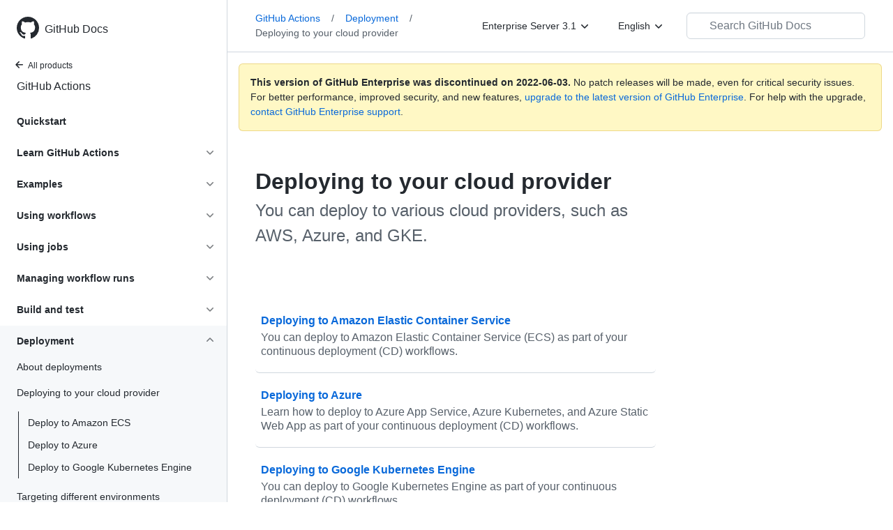

--- FILE ---
content_type: text/html; charset=utf-8
request_url: https://docs.github.com/en/enterprise-server@3.1/actions/deployment/deploying-to-your-cloud-provider
body_size: 19642
content:
<!DOCTYPE html><html lang="en"><head><meta charset="utf-8"><meta name="viewport" content="width=device-width, initial-scale=1"><link rel="alternate icon" type="image/png" href="https://github.github.com/docs-ghes-3.1/assets/cb-600/images/site/favicon.png"><link rel="icon" type="image/svg+xml" href="https://github.github.com/docs-ghes-3.1/assets/cb-803/images/site/favicon.svg"><meta name="google-site-verification" content="c1kuD-K2HIVF635lypcsWPoD4kilo5-jA_wBFyT4uMY"><meta name="csrf-token" content="L2O9heSV--vUd-zJeRb8jraiSyY7aLSKgxt4"><title>Deploying to your cloud provider - GitHub Enterprise Server 3.1 Docs</title><meta name="description" content="You can deploy to various cloud providers, such as AWS, Azure, and GKE."><link rel="alternate" hreflang="en" href="https://docs.github.com/en/enterprise-server@3.1/actions/deployment/deploying-to-your-cloud-provider"><link rel="alternate" hreflang="zh-Hans" href="https://docs.github.com/cn/enterprise-server@3.1/actions/deployment/deploying-to-your-cloud-provider"><link rel="alternate" hreflang="ja" href="https://docs.github.com/ja/enterprise-server@3.1/actions/deployment/deploying-to-your-cloud-provider"><link rel="alternate" hreflang="es" href="https://docs.github.com/es/enterprise-server@3.1/actions/deployment/deploying-to-your-cloud-provider"><link rel="alternate" hreflang="pt" href="https://docs.github.com/pt/enterprise-server@3.1/actions/deployment/deploying-to-your-cloud-provider"><meta name="path-language" content="en"><meta name="path-version" content="enterprise-server@3.1"><meta name="path-product" content="actions"><meta name="path-article" content="actions/deployment/deploying-to-your-cloud-provider"><meta name="page-document-type" content="mapTopic"><meta name="status" content="200"><meta property="og:site_name" content="GitHub Docs"><meta property="og:title" content="Deploying to your cloud provider - GitHub Enterprise Server 3.1 Docs"><meta property="og:type" content="article"><meta property="og:url" content="http://localhost:4001/en/enterprise-server@3.1/actions/deployment/deploying-to-your-cloud-provider"><meta property="og:image" content="https://github.githubassets.com/images/modules/open_graph/github-logo.png"><meta name="next-head-count" content="24"><link rel="preload" href="/enterprise/3.1/_next/static/css/aa28c44038293a52.css" as="style"><link rel="stylesheet" href="/enterprise/3.1/_next/static/css/aa28c44038293a52.css" data-n-g=""><link rel="preload" href="/enterprise/3.1/_next/static/css/95107875f6e14a43.css" as="style"><link rel="stylesheet" href="/enterprise/3.1/_next/static/css/95107875f6e14a43.css" data-n-p=""><noscript data-n-css=""></noscript><script defer="" nomodule="" src="/enterprise/3.1/_next/static/chunks/polyfills-5cd94c89d3acac5f.js"></script><script src="/enterprise/3.1/_next/static/chunks/webpack-c80934b08e5faa8c.js" defer=""></script><script src="/enterprise/3.1/_next/static/chunks/framework-bb5c596eafb42b22.js" defer=""></script><script src="/enterprise/3.1/_next/static/chunks/main-4d1ec7eff4271fce.js" defer=""></script><script src="/enterprise/3.1/_next/static/chunks/pages/_app-6d11d921b3e03aa4.js" defer=""></script><script src="/enterprise/3.1/_next/static/chunks/0e226fb0-d2efd2620e30834f.js" defer=""></script><script src="/enterprise/3.1/_next/static/chunks/3c6f1f65-9d892a6bb8a1eecd.js" defer=""></script><script src="/enterprise/3.1/_next/static/chunks/311-ffa9f63e5bd234ac.js" defer=""></script><script src="/enterprise/3.1/_next/static/chunks/148-99f54184873396ad.js" defer=""></script><script src="/enterprise/3.1/_next/static/chunks/616-910d0397bafa52e0.js" defer=""></script><script src="/enterprise/3.1/_next/static/chunks/684-09a78e026dae65bb.js" defer=""></script><script src="/enterprise/3.1/_next/static/chunks/496-a74eb7795afa7aa7.js" defer=""></script><script src="/enterprise/3.1/_next/static/chunks/752-33fa6f3f6a2b9d43.js" defer=""></script><script src="/enterprise/3.1/_next/static/chunks/627-882b1e6b02a2286e.js" defer=""></script><script src="/enterprise/3.1/_next/static/chunks/pages/%5BversionId%5D/%5BproductId%5D/%5B...restPage%5D-68d0ba52390fa0d2.js" defer=""></script><script src="/enterprise/3.1/_next/static/1k7d6TwYIlquu-_QAKL2r/_buildManifest.js" defer=""></script><script src="/enterprise/3.1/_next/static/1k7d6TwYIlquu-_QAKL2r/_ssgManifest.js" defer=""></script><script src="/enterprise/3.1/_next/static/1k7d6TwYIlquu-_QAKL2r/_middlewareManifest.js" defer=""></script><style data-styled="" data-styled-version="5.3.5">.iqiZWH{padding-top:8px;padding-bottom:8px;}/*!sc*/
.fWkkBJ{grid-area:content;}/*!sc*/
data-styled.g3[id="Box-sc-1gh2r6s-0"]{content:"iqiZWH,fWkkBJ,"}/*!sc*/
.kFAJDP{margin-top:8px;margin-bottom:8px;}/*!sc*/
data-styled.g35[id="Group__StyledGroup-sc-cnw2p9-0"]{content:"kFAJDP,"}/*!sc*/
.jFWMyo{display:-webkit-box;display:-webkit-flex;display:-ms-flexbox;display:flex;min-width:0;position:relative;-webkit-box-flex:1;-webkit-flex-grow:1;-ms-flex-positive:1;flex-grow:1;}/*!sc*/
data-styled.g38[id="Item__DividedContent-sc-yeql7o-0"]{content:"jFWMyo,"}/*!sc*/
.dNVTXa{-webkit-align-items:baseline;-webkit-box-align:baseline;-ms-flex-align:baseline;align-items:baseline;display:-webkit-box;display:-webkit-flex;display:-ms-flexbox;display:flex;min-width:0;-webkit-flex-direction:var(--main-content-flex-direction);-ms-flex-direction:var(--main-content-flex-direction);flex-direction:var(--main-content-flex-direction);-webkit-box-flex:1;-webkit-flex-grow:1;-ms-flex-positive:1;flex-grow:1;}/*!sc*/
data-styled.g39[id="Item__MainContent-sc-yeql7o-1"]{content:"dNVTXa,"}/*!sc*/
.ffsEGH{padding:6px 8px;display:-webkit-box;display:-webkit-flex;display:-ms-flexbox;display:flex;border-radius:6px;color:#24292f;-webkit-transition:background 33.333ms linear;transition:background 33.333ms linear;-webkit-text-decoration:none;text-decoration:none;padding:2px 0;}/*!sc*/
@media (hover:hover) and (pointer:fine){.ffsEGH:hover{background:var( --item-hover-bg-override,rgba(208,215,222,0.32) );cursor:pointer;}}/*!sc*/
.ffsEGH:not(:first-of-type):not(.Divider__StyledDivider-sc-1cj74ix-0 + .Item__StyledItem-sc-yeql7o-2):not(.Header__StyledHeader-sc-1ym0mwn-0 + .Item__StyledItem-sc-yeql7o-2){margin-top:0;}/*!sc*/
.ffsEGH:not(:first-of-type):not(.Divider__StyledDivider-sc-1cj74ix-0 + .Item__StyledItem-sc-yeql7o-2):not(.Header__StyledHeader-sc-1ym0mwn-0 + .Item__StyledItem-sc-yeql7o-2) .Item__DividedContent-sc-yeql7o-0::before{content:' ';display:block;position:absolute;width:100%;top:-7px;border:0 solid hsla(210,18%,87%,1);border-top-width:0;}/*!sc*/
.ffsEGH:hover .Item__DividedContent-sc-yeql7o-0::before,.ffsEGH:hover + * .Item__DividedContent-sc-yeql7o-0::before{border-color:var(--item-hover-divider-border-color-override,transparent) !important;}/*!sc*/
.ffsEGH:focus .Item__DividedContent-sc-yeql7o-0::before,.ffsEGH:focus + * .Item__DividedContent-sc-yeql7o-0::before,.ffsEGH[data-is-active-descendant] .Item__DividedContent-sc-yeql7o-0::before,[data-is-active-descendant] + .ffsEGH .Item__DividedContent-sc-yeql7o-0::before{border-color:transparent !important;}/*!sc*/
.ffsEGH[data-is-active-descendant='activated-directly']{background:rgba(208,215,222,0.48);}/*!sc*/
.ffsEGH[data-is-active-descendant='activated-indirectly']{background:rgba(208,215,222,0.32);}/*!sc*/
.ffsEGH:focus{background:rgba(208,215,222,0.48);outline:none;}/*!sc*/
.ffsEGH:active{background:rgba(208,215,222,0.48);}/*!sc*/
.ffsEGH:hover{border-radius:0;}/*!sc*/
.gttWtn{padding:6px 8px;display:-webkit-box;display:-webkit-flex;display:-ms-flexbox;display:flex;border-radius:6px;color:#24292f;-webkit-transition:background 33.333ms linear;transition:background 33.333ms linear;-webkit-text-decoration:none;text-decoration:none;}/*!sc*/
@media (hover:hover) and (pointer:fine){.gttWtn:hover{background:var( --item-hover-bg-override,rgba(208,215,222,0.32) );cursor:pointer;}}/*!sc*/
.gttWtn:not(:first-of-type):not(.Divider__StyledDivider-sc-1cj74ix-0 + .Item__StyledItem-sc-yeql7o-2):not(.Header__StyledHeader-sc-1ym0mwn-0 + .Item__StyledItem-sc-yeql7o-2){margin-top:0;}/*!sc*/
.gttWtn:not(:first-of-type):not(.Divider__StyledDivider-sc-1cj74ix-0 + .Item__StyledItem-sc-yeql7o-2):not(.Header__StyledHeader-sc-1ym0mwn-0 + .Item__StyledItem-sc-yeql7o-2) .Item__DividedContent-sc-yeql7o-0::before{content:' ';display:block;position:absolute;width:100%;top:-7px;border:0 solid hsla(210,18%,87%,1);border-top-width:0;}/*!sc*/
.gttWtn:hover .Item__DividedContent-sc-yeql7o-0::before,.gttWtn:hover + * .Item__DividedContent-sc-yeql7o-0::before{border-color:var(--item-hover-divider-border-color-override,transparent) !important;}/*!sc*/
.gttWtn:focus .Item__DividedContent-sc-yeql7o-0::before,.gttWtn:focus + * .Item__DividedContent-sc-yeql7o-0::before,.gttWtn[data-is-active-descendant] .Item__DividedContent-sc-yeql7o-0::before,[data-is-active-descendant] + .gttWtn .Item__DividedContent-sc-yeql7o-0::before{border-color:transparent !important;}/*!sc*/
.gttWtn[data-is-active-descendant='activated-directly']{background:rgba(208,215,222,0.48);}/*!sc*/
.gttWtn[data-is-active-descendant='activated-indirectly']{background:rgba(208,215,222,0.32);}/*!sc*/
.gttWtn:focus{background:rgba(208,215,222,0.48);outline:none;}/*!sc*/
.gttWtn:active{background:rgba(208,215,222,0.48);}/*!sc*/
data-styled.g40[id="Item__StyledItem-sc-yeql7o-2"]{content:"ffsEGH,gttWtn,"}/*!sc*/
.dGgdET{font-size:14px;line-height:20px;}/*!sc*/
.dGgdET[data-has-active-descendant],.dGgdET:focus-within{--item-hover-bg-override:none;--item-hover-divider-border-color-override:hsla(210,18%,87%,1);}/*!sc*/
data-styled.g48[id="List__StyledList-sc-1x7olzq-0"]{content:"dGgdET,"}/*!sc*/
.gTOkuj > summary{list-style:none;}/*!sc*/
.gTOkuj > summary::-webkit-details-marker{display:none;}/*!sc*/
data-styled.g64[id="Details-sc-1qhvasm-0"]{content:"gTOkuj,"}/*!sc*/
.dddeTa{background-clip:padding-box;background-color:#ffffff;border:1px solid #d0d7de;border-radius:6px;box-shadow:0 8px 24px rgba(140,149,159,0.2);left:0;list-style:none;margin-top:2px;padding:5px 0 5px 0 !important;position:absolute;top:100%;width:160px;z-index:100;right:0;left:auto;}/*!sc*/
.dddeTa::before{position:absolute;display:inline-block;content:'';}/*!sc*/
.dddeTa::after{position:absolute;display:inline-block;content:'';}/*!sc*/
.dddeTa::before{border:8px solid transparent;border-bottom-color:#ffffff;}/*!sc*/
.dddeTa::after{border:7px solid transparent;border-bottom-color:#ffffff;}/*!sc*/
.dddeTa > ul{list-style:none;}/*!sc*/
.dddeTa::before{top:-16px;right:9px;left:auto;}/*!sc*/
.dddeTa::after{top:-14px;right:10px;left:auto;}/*!sc*/
data-styled.g71[id="Dropdown__DropdownMenu-sc-18slzvc-2"]{content:"dddeTa,"}/*!sc*/
.gxDeFH{display:block;padding:4px 10px 4px 15px;overflow:hidden;color:#24292f;text-overflow:ellipsis;white-space:nowrap;}/*!sc*/
.gxDeFH a{color:#24292f;-webkit-text-decoration:none;text-decoration:none;display:block;overflow:hidden;color:#24292f;text-overflow:ellipsis;white-space:nowrap;}/*!sc*/
.gxDeFH:focus,.gxDeFH a:focus{color:#ffffff;-webkit-text-decoration:none;text-decoration:none;background-color:#0969da;}/*!sc*/
.gxDeFH:hover,.gxDeFH:hover a{color:#ffffff;-webkit-text-decoration:none;text-decoration:none;background-color:#0969da;outline:none;}/*!sc*/
data-styled.g72[id="Dropdown__DropdownItem-sc-18slzvc-3"]{content:"gxDeFH,"}/*!sc*/
.hAHKnX{position:relative;color:#24292f;padding:16px;border-style:solid;border-width:1px;border-radius:6px;margin-top:0;color:#24292f;background-color:#fff8c5;border-color:rgba(212,167,44,0.4);}/*!sc*/
.hAHKnX p:last-child{margin-bottom:0;}/*!sc*/
.hAHKnX svg{margin-right:8px;}/*!sc*/
.hAHKnX svg{color:#9a6700;}/*!sc*/
data-styled.g76[id="Flash-sc-1jd8n2z-0"]{content:"hAHKnX,"}/*!sc*/
.btzdit{max-width:720px;display:grid;grid-template-columns:minmax(0,1fr);grid-template-areas:'topper' 'intro' 'sidebar' 'content';row-gap:8px;}/*!sc*/
@media (min-width:1280px){.btzdit{max-width:none;padding-top:24px;grid-template-rows:auto 1fr;grid-template-columns:minmax(500px,720px) minmax(220px,1fr);grid-template-areas:'topper sidebar' 'intro sidebar' 'content sidebar';-webkit-column-gap:80px;column-gap:80px;row-gap:0;}}/*!sc*/
data-styled.g135[id="ArticleGridLayout__Container-sc-we7dhr-0"]{content:"btzdit,"}/*!sc*/
</style></head><body data-color-mode="auto" data-dark-theme="dark" data-light-theme="light"><div id="__next" data-reactroot=""><div class="d-lg-flex"><a href="#main-content" class="sr-only">Skip to main content</a><div class="d-none d-lg-block bg-primary position-sticky top-0 overflow-y-auto flex-shrink-0 pb-5 border-right" style="width:326px;height:100vh" role="banner"><div tabindex="-1" class="d-flex flex-items-center p-4 position-sticky top-0 color-bg-default" style="z-index:3" id="github-logo"><a rel="" class="color-fg-default" aria-hidden="true" tabindex="-1" href="/en"><svg aria-hidden="true" role="img" class="octicon octicon-mark-github" viewBox="0 0 16 16" width="32" height="32" fill="currentColor" style="display:inline-block;user-select:none;vertical-align:text-bottom;overflow:visible"><path fill-rule="evenodd" d="M8 0C3.58 0 0 3.58 0 8c0 3.54 2.29 6.53 5.47 7.59.4.07.55-.17.55-.38 0-.19-.01-.82-.01-1.49-2.01.37-2.53-.49-2.69-.94-.09-.23-.48-.94-.82-1.13-.28-.15-.68-.52-.01-.53.63-.01 1.08.58 1.23.82.72 1.21 1.87.87 2.33.66.07-.52.28-.87.51-1.07-1.78-.2-3.64-.89-3.64-3.95 0-.87.31-1.59.82-2.15-.08-.2-.36-1.02.08-2.12 0 0 .67-.21 2.2.82.64-.18 1.32-.27 2-.27.68 0 1.36.09 2 .27 1.53-1.04 2.2-.82 2.2-.82.44 1.1.16 1.92.08 2.12.51.56.82 1.27.82 2.15 0 3.07-1.87 3.75-3.65 3.95.29.25.54.73.54 1.48 0 1.07-.01 1.93-.01 2.2 0 .21.15.46.55.38A8.013 8.013 0 0016 8c0-4.42-3.58-8-8-8z"></path></svg></a><a rel="" class="f4 text-semibold color-fg-default no-underline no-wrap pl-2 flex-auto" href="/en">GitHub Docs</a></div><nav><ul data-testid="sidebar"><li><a href="/en/enterprise-server@3.1" class="f6 pl-4 pr-5 ml-n1 pb-1 color-fg-default"><svg aria-hidden="true" role="img" class="mr-1" viewBox="0 0 16 16" width="16" height="16" fill="currentColor" style="display:inline-block;user-select:none;vertical-align:text-bottom;overflow:visible"><path fill-rule="evenodd" d="M7.78 12.53a.75.75 0 01-1.06 0L2.47 8.28a.75.75 0 010-1.06l4.25-4.25a.75.75 0 011.06 1.06L4.81 7h7.44a.75.75 0 010 1.5H4.81l2.97 2.97a.75.75 0 010 1.06z"></path></svg>All products</a></li><li data-testid="sidebar-product" title="GitHub Actions" class="my-2"><a rel="" class="pl-4 pr-5 pb-1 f4 color-fg-default no-underline" href="/en/enterprise-server@3.1/actions">GitHub Actions</a></li><li class="my-3" data-testid="product-sidebar-items"><ul class="list-style-none"><li data-is-active-category="false" data-is-current-page="false" class="py-1"><a rel="" class="pl-4 pr-2 py-2 d-block flex-auto mr-3 color-fg-default no-underline text-bold" href="/en/enterprise-server@3.1/actions/quickstart">Quickstart</a></li><li data-is-active-category="false" data-is-current-page="false" class="py-1"><details class="details-reset"><summary class="outline-none"><div class="d-flex flex-justify-between"><div class="pl-4 pr-1 py-2 f5 d-block flex-auto mr-3 color-fg-default no-underline text-bold">Learn GitHub Actions</div><span style="margin-top:7px" class="flex-shrink-0 pr-3"><svg aria-hidden="true" role="img" class="opacity-60" viewBox="0 0 16 16" width="16" height="16" fill="currentColor" style="display:inline-block;user-select:none;vertical-align:text-bottom;overflow:visible"><path fill-rule="evenodd" d="M12.78 6.22a.75.75 0 010 1.06l-4.25 4.25a.75.75 0 01-1.06 0L3.22 7.28a.75.75 0 011.06-1.06L8 9.94l3.72-3.72a.75.75 0 011.06 0z"></path></svg></span></div></summary><div data-testid="sidebar-article-group" class="pb-0"><ul class="List__StyledList-sc-1x7olzq-0 dGgdET"><div class="Group__StyledGroup-sc-cnw2p9-0 kFAJDP"><li tabindex="-1" data-testid="sidebar-article" data-is-current-page="false" class="Item__StyledItem-sc-yeql7o-2 ffsEGH position-relative SidebarProduct_sidebarArticle__dQ4tN"><div class="Item__DividedContent-sc-yeql7o-0 jFWMyo"><div style="--main-content-flex-direction:row" class="Item__MainContent-sc-yeql7o-1 dNVTXa"><a rel="" class="d-block pl-6 pr-5 py-1 no-underline width-full color-fg-default" href="/en/enterprise-server@3.1/actions/learn-github-actions/understanding-github-actions">Understanding GitHub Actions</a></div></div></li><li tabindex="-1" data-testid="sidebar-article" data-is-current-page="false" class="Item__StyledItem-sc-yeql7o-2 ffsEGH position-relative SidebarProduct_sidebarArticle__dQ4tN"><div class="Item__DividedContent-sc-yeql7o-0 jFWMyo"><div style="--main-content-flex-direction:row" class="Item__MainContent-sc-yeql7o-1 dNVTXa"><a rel="" class="d-block pl-6 pr-5 py-1 no-underline width-full color-fg-default" href="/en/enterprise-server@3.1/actions/learn-github-actions/finding-and-customizing-actions">Finding and customizing actions</a></div></div></li><li tabindex="-1" data-testid="sidebar-article" data-is-current-page="false" class="Item__StyledItem-sc-yeql7o-2 ffsEGH position-relative SidebarProduct_sidebarArticle__dQ4tN"><div class="Item__DividedContent-sc-yeql7o-0 jFWMyo"><div style="--main-content-flex-direction:row" class="Item__MainContent-sc-yeql7o-1 dNVTXa"><a rel="" class="d-block pl-6 pr-5 py-1 no-underline width-full color-fg-default" href="/en/enterprise-server@3.1/actions/learn-github-actions/essential-features-of-github-actions">Essential features</a></div></div></li><li tabindex="-1" data-testid="sidebar-article" data-is-current-page="false" class="Item__StyledItem-sc-yeql7o-2 ffsEGH position-relative SidebarProduct_sidebarArticle__dQ4tN"><div class="Item__DividedContent-sc-yeql7o-0 jFWMyo"><div style="--main-content-flex-direction:row" class="Item__MainContent-sc-yeql7o-1 dNVTXa"><a rel="" class="d-block pl-6 pr-5 py-1 no-underline width-full color-fg-default" href="/en/enterprise-server@3.1/actions/learn-github-actions/expressions">Expressions</a></div></div></li><li tabindex="-1" data-testid="sidebar-article" data-is-current-page="false" class="Item__StyledItem-sc-yeql7o-2 ffsEGH position-relative SidebarProduct_sidebarArticle__dQ4tN"><div class="Item__DividedContent-sc-yeql7o-0 jFWMyo"><div style="--main-content-flex-direction:row" class="Item__MainContent-sc-yeql7o-1 dNVTXa"><a rel="" class="d-block pl-6 pr-5 py-1 no-underline width-full color-fg-default" href="/en/enterprise-server@3.1/actions/learn-github-actions/contexts">Contexts</a></div></div></li><li tabindex="-1" data-testid="sidebar-article" data-is-current-page="false" class="Item__StyledItem-sc-yeql7o-2 ffsEGH position-relative SidebarProduct_sidebarArticle__dQ4tN"><div class="Item__DividedContent-sc-yeql7o-0 jFWMyo"><div style="--main-content-flex-direction:row" class="Item__MainContent-sc-yeql7o-1 dNVTXa"><a rel="" class="d-block pl-6 pr-5 py-1 no-underline width-full color-fg-default" href="/en/enterprise-server@3.1/actions/learn-github-actions/environment-variables">Environment variables</a></div></div></li><li tabindex="-1" data-testid="sidebar-article" data-is-current-page="false" class="Item__StyledItem-sc-yeql7o-2 ffsEGH position-relative SidebarProduct_sidebarArticle__dQ4tN"><div class="Item__DividedContent-sc-yeql7o-0 jFWMyo"><div style="--main-content-flex-direction:row" class="Item__MainContent-sc-yeql7o-1 dNVTXa"><a rel="" class="d-block pl-6 pr-5 py-1 no-underline width-full color-fg-default" href="/en/enterprise-server@3.1/actions/learn-github-actions/usage-limits-billing-and-administration">Workflow billing &amp; limits</a></div></div></li></div></ul></div></details></li><li data-is-active-category="false" data-is-current-page="false" class="py-1"><details class="details-reset"><summary class="outline-none"><div class="d-flex flex-justify-between"><div class="pl-4 pr-1 py-2 f5 d-block flex-auto mr-3 color-fg-default no-underline text-bold">Examples</div><span style="margin-top:7px" class="flex-shrink-0 pr-3"><svg aria-hidden="true" role="img" class="opacity-60" viewBox="0 0 16 16" width="16" height="16" fill="currentColor" style="display:inline-block;user-select:none;vertical-align:text-bottom;overflow:visible"><path fill-rule="evenodd" d="M12.78 6.22a.75.75 0 010 1.06l-4.25 4.25a.75.75 0 01-1.06 0L3.22 7.28a.75.75 0 011.06-1.06L8 9.94l3.72-3.72a.75.75 0 011.06 0z"></path></svg></span></div></summary></details></li><li data-is-active-category="false" data-is-current-page="false" class="py-1"><details class="details-reset"><summary class="outline-none"><div class="d-flex flex-justify-between"><div class="pl-4 pr-1 py-2 f5 d-block flex-auto mr-3 color-fg-default no-underline text-bold">Using workflows</div><span style="margin-top:7px" class="flex-shrink-0 pr-3"><svg aria-hidden="true" role="img" class="opacity-60" viewBox="0 0 16 16" width="16" height="16" fill="currentColor" style="display:inline-block;user-select:none;vertical-align:text-bottom;overflow:visible"><path fill-rule="evenodd" d="M12.78 6.22a.75.75 0 010 1.06l-4.25 4.25a.75.75 0 01-1.06 0L3.22 7.28a.75.75 0 011.06-1.06L8 9.94l3.72-3.72a.75.75 0 011.06 0z"></path></svg></span></div></summary><div data-testid="sidebar-article-group" class="pb-0"><ul class="List__StyledList-sc-1x7olzq-0 dGgdET"><div class="Group__StyledGroup-sc-cnw2p9-0 kFAJDP"><li tabindex="-1" data-testid="sidebar-article" data-is-current-page="false" class="Item__StyledItem-sc-yeql7o-2 ffsEGH position-relative SidebarProduct_sidebarArticle__dQ4tN"><div class="Item__DividedContent-sc-yeql7o-0 jFWMyo"><div style="--main-content-flex-direction:row" class="Item__MainContent-sc-yeql7o-1 dNVTXa"><a rel="" class="d-block pl-6 pr-5 py-1 no-underline width-full color-fg-default" href="/en/enterprise-server@3.1/actions/using-workflows/about-workflows">About workflows</a></div></div></li><li tabindex="-1" data-testid="sidebar-article" data-is-current-page="false" class="Item__StyledItem-sc-yeql7o-2 ffsEGH position-relative SidebarProduct_sidebarArticle__dQ4tN"><div class="Item__DividedContent-sc-yeql7o-0 jFWMyo"><div style="--main-content-flex-direction:row" class="Item__MainContent-sc-yeql7o-1 dNVTXa"><a rel="" class="d-block pl-6 pr-5 py-1 no-underline width-full color-fg-default" href="/en/enterprise-server@3.1/actions/using-workflows/triggering-a-workflow">Triggering a workflow</a></div></div></li><li tabindex="-1" data-testid="sidebar-article" data-is-current-page="false" class="Item__StyledItem-sc-yeql7o-2 ffsEGH position-relative SidebarProduct_sidebarArticle__dQ4tN"><div class="Item__DividedContent-sc-yeql7o-0 jFWMyo"><div style="--main-content-flex-direction:row" class="Item__MainContent-sc-yeql7o-1 dNVTXa"><a rel="" class="d-block pl-6 pr-5 py-1 no-underline width-full color-fg-default" href="/en/enterprise-server@3.1/actions/using-workflows/events-that-trigger-workflows">Events that trigger workflows</a></div></div></li><li tabindex="-1" data-testid="sidebar-article" data-is-current-page="false" class="Item__StyledItem-sc-yeql7o-2 ffsEGH position-relative SidebarProduct_sidebarArticle__dQ4tN"><div class="Item__DividedContent-sc-yeql7o-0 jFWMyo"><div style="--main-content-flex-direction:row" class="Item__MainContent-sc-yeql7o-1 dNVTXa"><a rel="" class="d-block pl-6 pr-5 py-1 no-underline width-full color-fg-default" href="/en/enterprise-server@3.1/actions/using-workflows/workflow-syntax-for-github-actions">Workflow syntax</a></div></div></li><li tabindex="-1" data-testid="sidebar-article" data-is-current-page="false" class="Item__StyledItem-sc-yeql7o-2 ffsEGH position-relative SidebarProduct_sidebarArticle__dQ4tN"><div class="Item__DividedContent-sc-yeql7o-0 jFWMyo"><div style="--main-content-flex-direction:row" class="Item__MainContent-sc-yeql7o-1 dNVTXa"><a rel="" class="d-block pl-6 pr-5 py-1 no-underline width-full color-fg-default" href="/en/enterprise-server@3.1/actions/using-workflows/workflow-commands-for-github-actions">Workflow commands</a></div></div></li><li tabindex="-1" data-testid="sidebar-article" data-is-current-page="false" class="Item__StyledItem-sc-yeql7o-2 ffsEGH position-relative SidebarProduct_sidebarArticle__dQ4tN"><div class="Item__DividedContent-sc-yeql7o-0 jFWMyo"><div style="--main-content-flex-direction:row" class="Item__MainContent-sc-yeql7o-1 dNVTXa"><a rel="" class="d-block pl-6 pr-5 py-1 no-underline width-full color-fg-default" href="/en/enterprise-server@3.1/actions/using-workflows/storing-workflow-data-as-artifacts">Storing workflow artifacts</a></div></div></li><li tabindex="-1" data-testid="sidebar-article" data-is-current-page="false" class="Item__StyledItem-sc-yeql7o-2 ffsEGH position-relative SidebarProduct_sidebarArticle__dQ4tN"><div class="Item__DividedContent-sc-yeql7o-0 jFWMyo"><div style="--main-content-flex-direction:row" class="Item__MainContent-sc-yeql7o-1 dNVTXa"><a rel="" class="d-block pl-6 pr-5 py-1 no-underline width-full color-fg-default" href="/en/enterprise-server@3.1/actions/using-workflows/creating-starter-workflows-for-your-organization">Creating starter workflows</a></div></div></li><li tabindex="-1" data-testid="sidebar-article" data-is-current-page="false" class="Item__StyledItem-sc-yeql7o-2 ffsEGH position-relative SidebarProduct_sidebarArticle__dQ4tN"><div class="Item__DividedContent-sc-yeql7o-0 jFWMyo"><div style="--main-content-flex-direction:row" class="Item__MainContent-sc-yeql7o-1 dNVTXa"><a rel="" class="d-block pl-6 pr-5 py-1 no-underline width-full color-fg-default" href="/en/enterprise-server@3.1/actions/using-workflows/using-starter-workflows">Using starter workflows</a></div></div></li><li tabindex="-1" data-testid="sidebar-article" data-is-current-page="false" class="Item__StyledItem-sc-yeql7o-2 ffsEGH position-relative SidebarProduct_sidebarArticle__dQ4tN"><div class="Item__DividedContent-sc-yeql7o-0 jFWMyo"><div style="--main-content-flex-direction:row" class="Item__MainContent-sc-yeql7o-1 dNVTXa"><a rel="" class="d-block pl-6 pr-5 py-1 no-underline width-full color-fg-default" href="/en/enterprise-server@3.1/actions/using-workflows/sharing-workflows-secrets-and-runners-with-your-organization">Sharing workflows with your organization</a></div></div></li><li tabindex="-1" data-testid="sidebar-article" data-is-current-page="false" class="Item__StyledItem-sc-yeql7o-2 ffsEGH position-relative SidebarProduct_sidebarArticle__dQ4tN"><div class="Item__DividedContent-sc-yeql7o-0 jFWMyo"><div style="--main-content-flex-direction:row" class="Item__MainContent-sc-yeql7o-1 dNVTXa"><a rel="" class="d-block pl-6 pr-5 py-1 no-underline width-full color-fg-default" href="/en/enterprise-server@3.1/actions/using-workflows/using-github-cli-in-workflows">GitHub CLI in workflows</a></div></div></li></div></ul></div></details></li><li data-is-active-category="false" data-is-current-page="false" class="py-1"><details class="details-reset"><summary class="outline-none"><div class="d-flex flex-justify-between"><div class="pl-4 pr-1 py-2 f5 d-block flex-auto mr-3 color-fg-default no-underline text-bold">Using jobs</div><span style="margin-top:7px" class="flex-shrink-0 pr-3"><svg aria-hidden="true" role="img" class="opacity-60" viewBox="0 0 16 16" width="16" height="16" fill="currentColor" style="display:inline-block;user-select:none;vertical-align:text-bottom;overflow:visible"><path fill-rule="evenodd" d="M12.78 6.22a.75.75 0 010 1.06l-4.25 4.25a.75.75 0 01-1.06 0L3.22 7.28a.75.75 0 011.06-1.06L8 9.94l3.72-3.72a.75.75 0 011.06 0z"></path></svg></span></div></summary><div data-testid="sidebar-article-group" class="pb-0"><ul class="List__StyledList-sc-1x7olzq-0 dGgdET"><div class="Group__StyledGroup-sc-cnw2p9-0 kFAJDP"><li tabindex="-1" data-testid="sidebar-article" data-is-current-page="false" class="Item__StyledItem-sc-yeql7o-2 ffsEGH position-relative SidebarProduct_sidebarArticle__dQ4tN"><div class="Item__DividedContent-sc-yeql7o-0 jFWMyo"><div style="--main-content-flex-direction:row" class="Item__MainContent-sc-yeql7o-1 dNVTXa"><a rel="" class="d-block pl-6 pr-5 py-1 no-underline width-full color-fg-default" href="/en/enterprise-server@3.1/actions/using-jobs/using-jobs-in-a-workflow">Using jobs in a workflow</a></div></div></li><li tabindex="-1" data-testid="sidebar-article" data-is-current-page="false" class="Item__StyledItem-sc-yeql7o-2 ffsEGH position-relative SidebarProduct_sidebarArticle__dQ4tN"><div class="Item__DividedContent-sc-yeql7o-0 jFWMyo"><div style="--main-content-flex-direction:row" class="Item__MainContent-sc-yeql7o-1 dNVTXa"><a rel="" class="d-block pl-6 pr-5 py-1 no-underline width-full color-fg-default" href="/en/enterprise-server@3.1/actions/using-jobs/choosing-the-runner-for-a-job">Choosing the runner for a job</a></div></div></li><li tabindex="-1" data-testid="sidebar-article" data-is-current-page="false" class="Item__StyledItem-sc-yeql7o-2 ffsEGH position-relative SidebarProduct_sidebarArticle__dQ4tN"><div class="Item__DividedContent-sc-yeql7o-0 jFWMyo"><div style="--main-content-flex-direction:row" class="Item__MainContent-sc-yeql7o-1 dNVTXa"><a rel="" class="d-block pl-6 pr-5 py-1 no-underline width-full color-fg-default" href="/en/enterprise-server@3.1/actions/using-jobs/using-conditions-to-control-job-execution">Using conditions to control job execution</a></div></div></li><li tabindex="-1" data-testid="sidebar-article" data-is-current-page="false" class="Item__StyledItem-sc-yeql7o-2 ffsEGH position-relative SidebarProduct_sidebarArticle__dQ4tN"><div class="Item__DividedContent-sc-yeql7o-0 jFWMyo"><div style="--main-content-flex-direction:row" class="Item__MainContent-sc-yeql7o-1 dNVTXa"><a rel="" class="d-block pl-6 pr-5 py-1 no-underline width-full color-fg-default" href="/en/enterprise-server@3.1/actions/using-jobs/using-a-matrix-for-your-jobs">Using a matrix</a></div></div></li><li tabindex="-1" data-testid="sidebar-article" data-is-current-page="false" class="Item__StyledItem-sc-yeql7o-2 ffsEGH position-relative SidebarProduct_sidebarArticle__dQ4tN"><div class="Item__DividedContent-sc-yeql7o-0 jFWMyo"><div style="--main-content-flex-direction:row" class="Item__MainContent-sc-yeql7o-1 dNVTXa"><a rel="" class="d-block pl-6 pr-5 py-1 no-underline width-full color-fg-default" href="/en/enterprise-server@3.1/actions/using-jobs/using-environments-for-jobs">Using environments for jobs</a></div></div></li><li tabindex="-1" data-testid="sidebar-article" data-is-current-page="false" class="Item__StyledItem-sc-yeql7o-2 ffsEGH position-relative SidebarProduct_sidebarArticle__dQ4tN"><div class="Item__DividedContent-sc-yeql7o-0 jFWMyo"><div style="--main-content-flex-direction:row" class="Item__MainContent-sc-yeql7o-1 dNVTXa"><a rel="" class="d-block pl-6 pr-5 py-1 no-underline width-full color-fg-default" href="/en/enterprise-server@3.1/actions/using-jobs/running-jobs-in-a-container">Running jobs in a container</a></div></div></li><li tabindex="-1" data-testid="sidebar-article" data-is-current-page="false" class="Item__StyledItem-sc-yeql7o-2 ffsEGH position-relative SidebarProduct_sidebarArticle__dQ4tN"><div class="Item__DividedContent-sc-yeql7o-0 jFWMyo"><div style="--main-content-flex-direction:row" class="Item__MainContent-sc-yeql7o-1 dNVTXa"><a rel="" class="d-block pl-6 pr-5 py-1 no-underline width-full color-fg-default" href="/en/enterprise-server@3.1/actions/using-jobs/setting-default-values-for-jobs">Setting default values for jobs</a></div></div></li><li tabindex="-1" data-testid="sidebar-article" data-is-current-page="false" class="Item__StyledItem-sc-yeql7o-2 ffsEGH position-relative SidebarProduct_sidebarArticle__dQ4tN"><div class="Item__DividedContent-sc-yeql7o-0 jFWMyo"><div style="--main-content-flex-direction:row" class="Item__MainContent-sc-yeql7o-1 dNVTXa"><a rel="" class="d-block pl-6 pr-5 py-1 no-underline width-full color-fg-default" href="/en/enterprise-server@3.1/actions/using-jobs/defining-outputs-for-jobs">Defining outputs for jobs</a></div></div></li></div></ul></div></details></li><li data-is-active-category="false" data-is-current-page="false" class="py-1"><details class="details-reset"><summary class="outline-none"><div class="d-flex flex-justify-between"><div class="pl-4 pr-1 py-2 f5 d-block flex-auto mr-3 color-fg-default no-underline text-bold">Managing workflow runs</div><span style="margin-top:7px" class="flex-shrink-0 pr-3"><svg aria-hidden="true" role="img" class="opacity-60" viewBox="0 0 16 16" width="16" height="16" fill="currentColor" style="display:inline-block;user-select:none;vertical-align:text-bottom;overflow:visible"><path fill-rule="evenodd" d="M12.78 6.22a.75.75 0 010 1.06l-4.25 4.25a.75.75 0 01-1.06 0L3.22 7.28a.75.75 0 011.06-1.06L8 9.94l3.72-3.72a.75.75 0 011.06 0z"></path></svg></span></div></summary><div data-testid="sidebar-article-group" class="pb-0"><ul class="List__StyledList-sc-1x7olzq-0 dGgdET"><div class="Group__StyledGroup-sc-cnw2p9-0 kFAJDP"><li tabindex="-1" data-testid="sidebar-article" data-is-current-page="false" class="Item__StyledItem-sc-yeql7o-2 ffsEGH position-relative SidebarProduct_sidebarArticle__dQ4tN"><div class="Item__DividedContent-sc-yeql7o-0 jFWMyo"><div style="--main-content-flex-direction:row" class="Item__MainContent-sc-yeql7o-1 dNVTXa"><a rel="" class="d-block pl-6 pr-5 py-1 no-underline width-full color-fg-default" href="/en/enterprise-server@3.1/actions/managing-workflow-runs/manually-running-a-workflow">Manually run a workflow</a></div></div></li><li tabindex="-1" data-testid="sidebar-article" data-is-current-page="false" class="Item__StyledItem-sc-yeql7o-2 ffsEGH position-relative SidebarProduct_sidebarArticle__dQ4tN"><div class="Item__DividedContent-sc-yeql7o-0 jFWMyo"><div style="--main-content-flex-direction:row" class="Item__MainContent-sc-yeql7o-1 dNVTXa"><a rel="" class="d-block pl-6 pr-5 py-1 no-underline width-full color-fg-default" href="/en/enterprise-server@3.1/actions/managing-workflow-runs/re-running-workflows-and-jobs">Re-running workflows and jobs</a></div></div></li><li tabindex="-1" data-testid="sidebar-article" data-is-current-page="false" class="Item__StyledItem-sc-yeql7o-2 ffsEGH position-relative SidebarProduct_sidebarArticle__dQ4tN"><div class="Item__DividedContent-sc-yeql7o-0 jFWMyo"><div style="--main-content-flex-direction:row" class="Item__MainContent-sc-yeql7o-1 dNVTXa"><a rel="" class="d-block pl-6 pr-5 py-1 no-underline width-full color-fg-default" href="/en/enterprise-server@3.1/actions/managing-workflow-runs/canceling-a-workflow">Canceling a workflow</a></div></div></li><li tabindex="-1" data-testid="sidebar-article" data-is-current-page="false" class="Item__StyledItem-sc-yeql7o-2 ffsEGH position-relative SidebarProduct_sidebarArticle__dQ4tN"><div class="Item__DividedContent-sc-yeql7o-0 jFWMyo"><div style="--main-content-flex-direction:row" class="Item__MainContent-sc-yeql7o-1 dNVTXa"><a rel="" class="d-block pl-6 pr-5 py-1 no-underline width-full color-fg-default" href="/en/enterprise-server@3.1/actions/managing-workflow-runs/reviewing-deployments">Reviewing deployments</a></div></div></li><li tabindex="-1" data-testid="sidebar-article" data-is-current-page="false" class="Item__StyledItem-sc-yeql7o-2 ffsEGH position-relative SidebarProduct_sidebarArticle__dQ4tN"><div class="Item__DividedContent-sc-yeql7o-0 jFWMyo"><div style="--main-content-flex-direction:row" class="Item__MainContent-sc-yeql7o-1 dNVTXa"><a rel="" class="d-block pl-6 pr-5 py-1 no-underline width-full color-fg-default" href="/en/enterprise-server@3.1/actions/managing-workflow-runs/disabling-and-enabling-a-workflow">Disable &amp; enable a workflow</a></div></div></li><li tabindex="-1" data-testid="sidebar-article" data-is-current-page="false" class="Item__StyledItem-sc-yeql7o-2 ffsEGH position-relative SidebarProduct_sidebarArticle__dQ4tN"><div class="Item__DividedContent-sc-yeql7o-0 jFWMyo"><div style="--main-content-flex-direction:row" class="Item__MainContent-sc-yeql7o-1 dNVTXa"><a rel="" class="d-block pl-6 pr-5 py-1 no-underline width-full color-fg-default" href="/en/enterprise-server@3.1/actions/managing-workflow-runs/skipping-workflow-runs">Skip workflow runs</a></div></div></li><li tabindex="-1" data-testid="sidebar-article" data-is-current-page="false" class="Item__StyledItem-sc-yeql7o-2 ffsEGH position-relative SidebarProduct_sidebarArticle__dQ4tN"><div class="Item__DividedContent-sc-yeql7o-0 jFWMyo"><div style="--main-content-flex-direction:row" class="Item__MainContent-sc-yeql7o-1 dNVTXa"><a rel="" class="d-block pl-6 pr-5 py-1 no-underline width-full color-fg-default" href="/en/enterprise-server@3.1/actions/managing-workflow-runs/deleting-a-workflow-run">Deleting a workflow run</a></div></div></li><li tabindex="-1" data-testid="sidebar-article" data-is-current-page="false" class="Item__StyledItem-sc-yeql7o-2 ffsEGH position-relative SidebarProduct_sidebarArticle__dQ4tN"><div class="Item__DividedContent-sc-yeql7o-0 jFWMyo"><div style="--main-content-flex-direction:row" class="Item__MainContent-sc-yeql7o-1 dNVTXa"><a rel="" class="d-block pl-6 pr-5 py-1 no-underline width-full color-fg-default" href="/en/enterprise-server@3.1/actions/managing-workflow-runs/downloading-workflow-artifacts">Download workflow artifacts</a></div></div></li><li tabindex="-1" data-testid="sidebar-article" data-is-current-page="false" class="Item__StyledItem-sc-yeql7o-2 ffsEGH position-relative SidebarProduct_sidebarArticle__dQ4tN"><div class="Item__DividedContent-sc-yeql7o-0 jFWMyo"><div style="--main-content-flex-direction:row" class="Item__MainContent-sc-yeql7o-1 dNVTXa"><a rel="" class="d-block pl-6 pr-5 py-1 no-underline width-full color-fg-default" href="/en/enterprise-server@3.1/actions/managing-workflow-runs/removing-workflow-artifacts">Remove workflow artifacts</a></div></div></li></div></ul></div></details></li><li data-is-active-category="false" data-is-current-page="false" class="py-1"><details class="details-reset"><summary class="outline-none"><div class="d-flex flex-justify-between"><div class="pl-4 pr-1 py-2 f5 d-block flex-auto mr-3 color-fg-default no-underline text-bold">Build and test</div><span style="margin-top:7px" class="flex-shrink-0 pr-3"><svg aria-hidden="true" role="img" class="opacity-60" viewBox="0 0 16 16" width="16" height="16" fill="currentColor" style="display:inline-block;user-select:none;vertical-align:text-bottom;overflow:visible"><path fill-rule="evenodd" d="M12.78 6.22a.75.75 0 010 1.06l-4.25 4.25a.75.75 0 01-1.06 0L3.22 7.28a.75.75 0 011.06-1.06L8 9.94l3.72-3.72a.75.75 0 011.06 0z"></path></svg></span></div></summary><div data-testid="sidebar-article-group" class="pb-0"><ul class="List__StyledList-sc-1x7olzq-0 dGgdET"><div class="Group__StyledGroup-sc-cnw2p9-0 kFAJDP"><li tabindex="-1" data-testid="sidebar-article" data-is-current-page="false" class="Item__StyledItem-sc-yeql7o-2 ffsEGH position-relative SidebarProduct_sidebarArticle__dQ4tN"><div class="Item__DividedContent-sc-yeql7o-0 jFWMyo"><div style="--main-content-flex-direction:row" class="Item__MainContent-sc-yeql7o-1 dNVTXa"><a rel="" class="d-block pl-6 pr-5 py-1 no-underline width-full color-fg-default" href="/en/enterprise-server@3.1/actions/automating-builds-and-tests/about-continuous-integration">Continuous integration</a></div></div></li><li tabindex="-1" data-testid="sidebar-article" data-is-current-page="false" class="Item__StyledItem-sc-yeql7o-2 ffsEGH position-relative SidebarProduct_sidebarArticle__dQ4tN"><div class="Item__DividedContent-sc-yeql7o-0 jFWMyo"><div style="--main-content-flex-direction:row" class="Item__MainContent-sc-yeql7o-1 dNVTXa"><a rel="" class="d-block pl-6 pr-5 py-1 no-underline width-full color-fg-default" href="/en/enterprise-server@3.1/actions/automating-builds-and-tests/building-and-testing-go">Build &amp; test Go</a></div></div></li><li tabindex="-1" data-testid="sidebar-article" data-is-current-page="false" class="Item__StyledItem-sc-yeql7o-2 ffsEGH position-relative SidebarProduct_sidebarArticle__dQ4tN"><div class="Item__DividedContent-sc-yeql7o-0 jFWMyo"><div style="--main-content-flex-direction:row" class="Item__MainContent-sc-yeql7o-1 dNVTXa"><a rel="" class="d-block pl-6 pr-5 py-1 no-underline width-full color-fg-default" href="/en/enterprise-server@3.1/actions/automating-builds-and-tests/building-and-testing-java-with-ant">Build &amp; test Java &amp; Ant</a></div></div></li><li tabindex="-1" data-testid="sidebar-article" data-is-current-page="false" class="Item__StyledItem-sc-yeql7o-2 ffsEGH position-relative SidebarProduct_sidebarArticle__dQ4tN"><div class="Item__DividedContent-sc-yeql7o-0 jFWMyo"><div style="--main-content-flex-direction:row" class="Item__MainContent-sc-yeql7o-1 dNVTXa"><a rel="" class="d-block pl-6 pr-5 py-1 no-underline width-full color-fg-default" href="/en/enterprise-server@3.1/actions/automating-builds-and-tests/building-and-testing-java-with-gradle">Build &amp; test Java &amp; Gradle</a></div></div></li><li tabindex="-1" data-testid="sidebar-article" data-is-current-page="false" class="Item__StyledItem-sc-yeql7o-2 ffsEGH position-relative SidebarProduct_sidebarArticle__dQ4tN"><div class="Item__DividedContent-sc-yeql7o-0 jFWMyo"><div style="--main-content-flex-direction:row" class="Item__MainContent-sc-yeql7o-1 dNVTXa"><a rel="" class="d-block pl-6 pr-5 py-1 no-underline width-full color-fg-default" href="/en/enterprise-server@3.1/actions/automating-builds-and-tests/building-and-testing-java-with-maven">Build &amp; test Java with Maven</a></div></div></li><li tabindex="-1" data-testid="sidebar-article" data-is-current-page="false" class="Item__StyledItem-sc-yeql7o-2 ffsEGH position-relative SidebarProduct_sidebarArticle__dQ4tN"><div class="Item__DividedContent-sc-yeql7o-0 jFWMyo"><div style="--main-content-flex-direction:row" class="Item__MainContent-sc-yeql7o-1 dNVTXa"><a rel="" class="d-block pl-6 pr-5 py-1 no-underline width-full color-fg-default" href="/en/enterprise-server@3.1/actions/automating-builds-and-tests/building-and-testing-net">Build &amp; test .NET</a></div></div></li><li tabindex="-1" data-testid="sidebar-article" data-is-current-page="false" class="Item__StyledItem-sc-yeql7o-2 ffsEGH position-relative SidebarProduct_sidebarArticle__dQ4tN"><div class="Item__DividedContent-sc-yeql7o-0 jFWMyo"><div style="--main-content-flex-direction:row" class="Item__MainContent-sc-yeql7o-1 dNVTXa"><a rel="" class="d-block pl-6 pr-5 py-1 no-underline width-full color-fg-default" href="/en/enterprise-server@3.1/actions/automating-builds-and-tests/building-and-testing-nodejs">Build &amp; test Node.js</a></div></div></li><li tabindex="-1" data-testid="sidebar-article" data-is-current-page="false" class="Item__StyledItem-sc-yeql7o-2 ffsEGH position-relative SidebarProduct_sidebarArticle__dQ4tN"><div class="Item__DividedContent-sc-yeql7o-0 jFWMyo"><div style="--main-content-flex-direction:row" class="Item__MainContent-sc-yeql7o-1 dNVTXa"><a rel="" class="d-block pl-6 pr-5 py-1 no-underline width-full color-fg-default" href="/en/enterprise-server@3.1/actions/automating-builds-and-tests/building-and-testing-powershell">Build &amp; test PowerShell</a></div></div></li><li tabindex="-1" data-testid="sidebar-article" data-is-current-page="false" class="Item__StyledItem-sc-yeql7o-2 ffsEGH position-relative SidebarProduct_sidebarArticle__dQ4tN"><div class="Item__DividedContent-sc-yeql7o-0 jFWMyo"><div style="--main-content-flex-direction:row" class="Item__MainContent-sc-yeql7o-1 dNVTXa"><a rel="" class="d-block pl-6 pr-5 py-1 no-underline width-full color-fg-default" href="/en/enterprise-server@3.1/actions/automating-builds-and-tests/building-and-testing-python">Build &amp; test Python</a></div></div></li><li tabindex="-1" data-testid="sidebar-article" data-is-current-page="false" class="Item__StyledItem-sc-yeql7o-2 ffsEGH position-relative SidebarProduct_sidebarArticle__dQ4tN"><div class="Item__DividedContent-sc-yeql7o-0 jFWMyo"><div style="--main-content-flex-direction:row" class="Item__MainContent-sc-yeql7o-1 dNVTXa"><a rel="" class="d-block pl-6 pr-5 py-1 no-underline width-full color-fg-default" href="/en/enterprise-server@3.1/actions/automating-builds-and-tests/building-and-testing-ruby">Build &amp; test Ruby</a></div></div></li><li tabindex="-1" data-testid="sidebar-article" data-is-current-page="false" class="Item__StyledItem-sc-yeql7o-2 ffsEGH position-relative SidebarProduct_sidebarArticle__dQ4tN"><div class="Item__DividedContent-sc-yeql7o-0 jFWMyo"><div style="--main-content-flex-direction:row" class="Item__MainContent-sc-yeql7o-1 dNVTXa"><a rel="" class="d-block pl-6 pr-5 py-1 no-underline width-full color-fg-default" href="/en/enterprise-server@3.1/actions/automating-builds-and-tests/building-and-testing-swift">Build &amp; test Swift</a></div></div></li><li tabindex="-1" data-testid="sidebar-article" data-is-current-page="false" class="Item__StyledItem-sc-yeql7o-2 ffsEGH position-relative SidebarProduct_sidebarArticle__dQ4tN"><div class="Item__DividedContent-sc-yeql7o-0 jFWMyo"><div style="--main-content-flex-direction:row" class="Item__MainContent-sc-yeql7o-1 dNVTXa"><a rel="" class="d-block pl-6 pr-5 py-1 no-underline width-full color-fg-default" href="/en/enterprise-server@3.1/actions/automating-builds-and-tests/building-and-testing-xamarin-applications">Build &amp; test Xamarin apps</a></div></div></li></div></ul></div></details></li><li data-is-active-category="true" data-is-current-page="false" class="py-1 color-bg-inset"><details open="" class="details-reset"><summary class="outline-none"><div class="d-flex flex-justify-between"><div class="pl-4 pr-1 py-2 f5 d-block flex-auto mr-3 color-fg-default no-underline text-bold">Deployment</div><span style="margin-top:7px" class="flex-shrink-0 pr-3"><svg aria-hidden="true" role="img" class="opacity-60 rotate-180" viewBox="0 0 16 16" width="16" height="16" fill="currentColor" style="display:inline-block;user-select:none;vertical-align:text-bottom;overflow:visible"><path fill-rule="evenodd" d="M12.78 6.22a.75.75 0 010 1.06l-4.25 4.25a.75.75 0 01-1.06 0L3.22 7.28a.75.75 0 011.06-1.06L8 9.94l3.72-3.72a.75.75 0 011.06 0z"></path></svg></span></div></summary><ul class="list-style-none position-relative"><li data-is-current-page="false"><details class="details-reset"><summary><div class="pl-4 pr-5 py-2 no-underline">About deployments</div></summary><div data-testid="sidebar-article-group" class="pb-0"><ul class="List__StyledList-sc-1x7olzq-0 dGgdET"><div class="Group__StyledGroup-sc-cnw2p9-0 kFAJDP"><li tabindex="-1" data-testid="sidebar-article" data-is-current-page="false" class="Item__StyledItem-sc-yeql7o-2 ffsEGH position-relative SidebarProduct_sidebarArticle__dQ4tN"><div class="Item__DividedContent-sc-yeql7o-0 jFWMyo"><div style="--main-content-flex-direction:row" class="Item__MainContent-sc-yeql7o-1 dNVTXa"><a rel="" class="d-block pl-6 pr-5 py-1 no-underline width-full color-fg-default" href="/en/enterprise-server@3.1/actions/deployment/about-deployments/about-continuous-deployment">About continuous deployment</a></div></div></li><li tabindex="-1" data-testid="sidebar-article" data-is-current-page="false" class="Item__StyledItem-sc-yeql7o-2 ffsEGH position-relative SidebarProduct_sidebarArticle__dQ4tN"><div class="Item__DividedContent-sc-yeql7o-0 jFWMyo"><div style="--main-content-flex-direction:row" class="Item__MainContent-sc-yeql7o-1 dNVTXa"><a rel="" class="d-block pl-6 pr-5 py-1 no-underline width-full color-fg-default" href="/en/enterprise-server@3.1/actions/deployment/about-deployments/deploying-with-github-actions">Deploy with GitHub Actions</a></div></div></li></div></ul></div></details></li><li data-is-current-page="true"><details open="" class="details-reset"><summary><div class="pl-4 pr-5 py-2 no-underline">Deploying to your cloud provider</div></summary><div data-testid="sidebar-article-group" class="pb-0"><ul class="List__StyledList-sc-1x7olzq-0 dGgdET"><div class="Group__StyledGroup-sc-cnw2p9-0 kFAJDP"><li tabindex="-1" data-testid="sidebar-article" data-is-current-page="false" class="Item__StyledItem-sc-yeql7o-2 ffsEGH position-relative SidebarProduct_sidebarArticle__dQ4tN"><div class="Item__DividedContent-sc-yeql7o-0 jFWMyo"><div style="--main-content-flex-direction:row" class="Item__MainContent-sc-yeql7o-1 dNVTXa"><a rel="" class="d-block pl-6 pr-5 py-1 no-underline width-full color-fg-default" href="/en/enterprise-server@3.1/actions/deployment/deploying-to-your-cloud-provider/deploying-to-amazon-elastic-container-service">Deploy to Amazon ECS</a></div></div></li><li tabindex="-1" data-testid="sidebar-article" data-is-current-page="false" class="Item__StyledItem-sc-yeql7o-2 ffsEGH position-relative SidebarProduct_sidebarArticle__dQ4tN"><div class="Item__DividedContent-sc-yeql7o-0 jFWMyo"><div style="--main-content-flex-direction:row" class="Item__MainContent-sc-yeql7o-1 dNVTXa"><a rel="" class="d-block pl-6 pr-5 py-1 no-underline width-full color-fg-default" href="/en/enterprise-server@3.1/actions/deployment/deploying-to-your-cloud-provider/deploying-to-azure">Deploy to Azure</a></div></div></li><li tabindex="-1" data-testid="sidebar-article" data-is-current-page="false" class="Item__StyledItem-sc-yeql7o-2 ffsEGH position-relative SidebarProduct_sidebarArticle__dQ4tN"><div class="Item__DividedContent-sc-yeql7o-0 jFWMyo"><div style="--main-content-flex-direction:row" class="Item__MainContent-sc-yeql7o-1 dNVTXa"><a rel="" class="d-block pl-6 pr-5 py-1 no-underline width-full color-fg-default" href="/en/enterprise-server@3.1/actions/deployment/deploying-to-your-cloud-provider/deploying-to-google-kubernetes-engine">Deploy to Google Kubernetes Engine</a></div></div></li></div></ul></div></details></li><li data-is-current-page="false"><details class="details-reset"><summary><div class="pl-4 pr-5 py-2 no-underline">Targeting different environments</div></summary><div data-testid="sidebar-article-group" class="pb-0"><ul class="List__StyledList-sc-1x7olzq-0 dGgdET"><div class="Group__StyledGroup-sc-cnw2p9-0 kFAJDP"><li tabindex="-1" data-testid="sidebar-article" data-is-current-page="false" class="Item__StyledItem-sc-yeql7o-2 ffsEGH position-relative SidebarProduct_sidebarArticle__dQ4tN"><div class="Item__DividedContent-sc-yeql7o-0 jFWMyo"><div style="--main-content-flex-direction:row" class="Item__MainContent-sc-yeql7o-1 dNVTXa"><a rel="" class="d-block pl-6 pr-5 py-1 no-underline width-full color-fg-default" href="/en/enterprise-server@3.1/actions/deployment/targeting-different-environments/using-environments-for-deployment">Use environments for deployment</a></div></div></li></div></ul></div></details></li><li data-is-current-page="false"><details class="details-reset"><summary><div class="pl-4 pr-5 py-2 no-underline">Managing your deployments</div></summary><div data-testid="sidebar-article-group" class="pb-0"><ul class="List__StyledList-sc-1x7olzq-0 dGgdET"><div class="Group__StyledGroup-sc-cnw2p9-0 kFAJDP"><li tabindex="-1" data-testid="sidebar-article" data-is-current-page="false" class="Item__StyledItem-sc-yeql7o-2 ffsEGH position-relative SidebarProduct_sidebarArticle__dQ4tN"><div class="Item__DividedContent-sc-yeql7o-0 jFWMyo"><div style="--main-content-flex-direction:row" class="Item__MainContent-sc-yeql7o-1 dNVTXa"><a rel="" class="d-block pl-6 pr-5 py-1 no-underline width-full color-fg-default" href="/en/enterprise-server@3.1/actions/deployment/managing-your-deployments/viewing-deployment-history">View deployment history</a></div></div></li></div></ul></div></details></li><li data-is-current-page="false"><details class="details-reset"><summary><div class="pl-4 pr-5 py-2 no-underline">Deploying Xcode applications</div></summary><div data-testid="sidebar-article-group" class="pb-0"><ul class="List__StyledList-sc-1x7olzq-0 dGgdET"><div class="Group__StyledGroup-sc-cnw2p9-0 kFAJDP"><li tabindex="-1" data-testid="sidebar-article" data-is-current-page="false" class="Item__StyledItem-sc-yeql7o-2 ffsEGH position-relative SidebarProduct_sidebarArticle__dQ4tN"><div class="Item__DividedContent-sc-yeql7o-0 jFWMyo"><div style="--main-content-flex-direction:row" class="Item__MainContent-sc-yeql7o-1 dNVTXa"><a rel="" class="d-block pl-6 pr-5 py-1 no-underline width-full color-fg-default" href="/en/enterprise-server@3.1/actions/deployment/deploying-xcode-applications/installing-an-apple-certificate-on-macos-runners-for-xcode-development">Sign Xcode applications</a></div></div></li></div></ul></div></details></li></ul></details></li><li data-is-active-category="false" data-is-current-page="false" class="py-1"><details class="details-reset"><summary class="outline-none"><div class="d-flex flex-justify-between"><div class="pl-4 pr-1 py-2 f5 d-block flex-auto mr-3 color-fg-default no-underline text-bold">Containerized services</div><span style="margin-top:7px" class="flex-shrink-0 pr-3"><svg aria-hidden="true" role="img" class="opacity-60" viewBox="0 0 16 16" width="16" height="16" fill="currentColor" style="display:inline-block;user-select:none;vertical-align:text-bottom;overflow:visible"><path fill-rule="evenodd" d="M12.78 6.22a.75.75 0 010 1.06l-4.25 4.25a.75.75 0 01-1.06 0L3.22 7.28a.75.75 0 011.06-1.06L8 9.94l3.72-3.72a.75.75 0 011.06 0z"></path></svg></span></div></summary><div data-testid="sidebar-article-group" class="pb-0"><ul class="List__StyledList-sc-1x7olzq-0 dGgdET"><div class="Group__StyledGroup-sc-cnw2p9-0 kFAJDP"><li tabindex="-1" data-testid="sidebar-article" data-is-current-page="false" class="Item__StyledItem-sc-yeql7o-2 ffsEGH position-relative SidebarProduct_sidebarArticle__dQ4tN"><div class="Item__DividedContent-sc-yeql7o-0 jFWMyo"><div style="--main-content-flex-direction:row" class="Item__MainContent-sc-yeql7o-1 dNVTXa"><a rel="" class="d-block pl-6 pr-5 py-1 no-underline width-full color-fg-default" href="/en/enterprise-server@3.1/actions/using-containerized-services/about-service-containers">About service containers</a></div></div></li><li tabindex="-1" data-testid="sidebar-article" data-is-current-page="false" class="Item__StyledItem-sc-yeql7o-2 ffsEGH position-relative SidebarProduct_sidebarArticle__dQ4tN"><div class="Item__DividedContent-sc-yeql7o-0 jFWMyo"><div style="--main-content-flex-direction:row" class="Item__MainContent-sc-yeql7o-1 dNVTXa"><a rel="" class="d-block pl-6 pr-5 py-1 no-underline width-full color-fg-default" href="/en/enterprise-server@3.1/actions/using-containerized-services/creating-postgresql-service-containers">PostgreSQL service containers</a></div></div></li><li tabindex="-1" data-testid="sidebar-article" data-is-current-page="false" class="Item__StyledItem-sc-yeql7o-2 ffsEGH position-relative SidebarProduct_sidebarArticle__dQ4tN"><div class="Item__DividedContent-sc-yeql7o-0 jFWMyo"><div style="--main-content-flex-direction:row" class="Item__MainContent-sc-yeql7o-1 dNVTXa"><a rel="" class="d-block pl-6 pr-5 py-1 no-underline width-full color-fg-default" href="/en/enterprise-server@3.1/actions/using-containerized-services/creating-redis-service-containers">Redis service containers</a></div></div></li></div></ul></div></details></li><li data-is-active-category="false" data-is-current-page="false" class="py-1"><details class="details-reset"><summary class="outline-none"><div class="d-flex flex-justify-between"><div class="pl-4 pr-1 py-2 f5 d-block flex-auto mr-3 color-fg-default no-underline text-bold">Publishing packages</div><span style="margin-top:7px" class="flex-shrink-0 pr-3"><svg aria-hidden="true" role="img" class="opacity-60" viewBox="0 0 16 16" width="16" height="16" fill="currentColor" style="display:inline-block;user-select:none;vertical-align:text-bottom;overflow:visible"><path fill-rule="evenodd" d="M12.78 6.22a.75.75 0 010 1.06l-4.25 4.25a.75.75 0 01-1.06 0L3.22 7.28a.75.75 0 011.06-1.06L8 9.94l3.72-3.72a.75.75 0 011.06 0z"></path></svg></span></div></summary><div data-testid="sidebar-article-group" class="pb-0"><ul class="List__StyledList-sc-1x7olzq-0 dGgdET"><div class="Group__StyledGroup-sc-cnw2p9-0 kFAJDP"><li tabindex="-1" data-testid="sidebar-article" data-is-current-page="false" class="Item__StyledItem-sc-yeql7o-2 ffsEGH position-relative SidebarProduct_sidebarArticle__dQ4tN"><div class="Item__DividedContent-sc-yeql7o-0 jFWMyo"><div style="--main-content-flex-direction:row" class="Item__MainContent-sc-yeql7o-1 dNVTXa"><a rel="" class="d-block pl-6 pr-5 py-1 no-underline width-full color-fg-default" href="/en/enterprise-server@3.1/actions/publishing-packages/about-packaging-with-github-actions">Packaging with GitHub Actions</a></div></div></li><li tabindex="-1" data-testid="sidebar-article" data-is-current-page="false" class="Item__StyledItem-sc-yeql7o-2 ffsEGH position-relative SidebarProduct_sidebarArticle__dQ4tN"><div class="Item__DividedContent-sc-yeql7o-0 jFWMyo"><div style="--main-content-flex-direction:row" class="Item__MainContent-sc-yeql7o-1 dNVTXa"><a rel="" class="d-block pl-6 pr-5 py-1 no-underline width-full color-fg-default" href="/en/enterprise-server@3.1/actions/publishing-packages/publishing-docker-images">Publishing Docker images</a></div></div></li><li tabindex="-1" data-testid="sidebar-article" data-is-current-page="false" class="Item__StyledItem-sc-yeql7o-2 ffsEGH position-relative SidebarProduct_sidebarArticle__dQ4tN"><div class="Item__DividedContent-sc-yeql7o-0 jFWMyo"><div style="--main-content-flex-direction:row" class="Item__MainContent-sc-yeql7o-1 dNVTXa"><a rel="" class="d-block pl-6 pr-5 py-1 no-underline width-full color-fg-default" href="/en/enterprise-server@3.1/actions/publishing-packages/publishing-java-packages-with-gradle">Java packages with Gradle</a></div></div></li><li tabindex="-1" data-testid="sidebar-article" data-is-current-page="false" class="Item__StyledItem-sc-yeql7o-2 ffsEGH position-relative SidebarProduct_sidebarArticle__dQ4tN"><div class="Item__DividedContent-sc-yeql7o-0 jFWMyo"><div style="--main-content-flex-direction:row" class="Item__MainContent-sc-yeql7o-1 dNVTXa"><a rel="" class="d-block pl-6 pr-5 py-1 no-underline width-full color-fg-default" href="/en/enterprise-server@3.1/actions/publishing-packages/publishing-java-packages-with-maven">Java packages with Maven</a></div></div></li><li tabindex="-1" data-testid="sidebar-article" data-is-current-page="false" class="Item__StyledItem-sc-yeql7o-2 ffsEGH position-relative SidebarProduct_sidebarArticle__dQ4tN"><div class="Item__DividedContent-sc-yeql7o-0 jFWMyo"><div style="--main-content-flex-direction:row" class="Item__MainContent-sc-yeql7o-1 dNVTXa"><a rel="" class="d-block pl-6 pr-5 py-1 no-underline width-full color-fg-default" href="/en/enterprise-server@3.1/actions/publishing-packages/publishing-nodejs-packages">Node.js packages</a></div></div></li></div></ul></div></details></li><li data-is-active-category="false" data-is-current-page="false" class="py-1"><details class="details-reset"><summary class="outline-none"><div class="d-flex flex-justify-between"><div class="pl-4 pr-1 py-2 f5 d-block flex-auto mr-3 color-fg-default no-underline text-bold">Managing issues and pull requests</div><span style="margin-top:7px" class="flex-shrink-0 pr-3"><svg aria-hidden="true" role="img" class="opacity-60" viewBox="0 0 16 16" width="16" height="16" fill="currentColor" style="display:inline-block;user-select:none;vertical-align:text-bottom;overflow:visible"><path fill-rule="evenodd" d="M12.78 6.22a.75.75 0 010 1.06l-4.25 4.25a.75.75 0 01-1.06 0L3.22 7.28a.75.75 0 011.06-1.06L8 9.94l3.72-3.72a.75.75 0 011.06 0z"></path></svg></span></div></summary><div data-testid="sidebar-article-group" class="pb-0"><ul class="List__StyledList-sc-1x7olzq-0 dGgdET"><div class="Group__StyledGroup-sc-cnw2p9-0 kFAJDP"><li tabindex="-1" data-testid="sidebar-article" data-is-current-page="false" class="Item__StyledItem-sc-yeql7o-2 ffsEGH position-relative SidebarProduct_sidebarArticle__dQ4tN"><div class="Item__DividedContent-sc-yeql7o-0 jFWMyo"><div style="--main-content-flex-direction:row" class="Item__MainContent-sc-yeql7o-1 dNVTXa"><a rel="" class="d-block pl-6 pr-5 py-1 no-underline width-full color-fg-default" href="/en/enterprise-server@3.1/actions/managing-issues-and-pull-requests/using-github-actions-for-project-management">Actions for project management</a></div></div></li><li tabindex="-1" data-testid="sidebar-article" data-is-current-page="false" class="Item__StyledItem-sc-yeql7o-2 ffsEGH position-relative SidebarProduct_sidebarArticle__dQ4tN"><div class="Item__DividedContent-sc-yeql7o-0 jFWMyo"><div style="--main-content-flex-direction:row" class="Item__MainContent-sc-yeql7o-1 dNVTXa"><a rel="" class="d-block pl-6 pr-5 py-1 no-underline width-full color-fg-default" href="/en/enterprise-server@3.1/actions/managing-issues-and-pull-requests/adding-labels-to-issues">Adding labels to issues</a></div></div></li><li tabindex="-1" data-testid="sidebar-article" data-is-current-page="false" class="Item__StyledItem-sc-yeql7o-2 ffsEGH position-relative SidebarProduct_sidebarArticle__dQ4tN"><div class="Item__DividedContent-sc-yeql7o-0 jFWMyo"><div style="--main-content-flex-direction:row" class="Item__MainContent-sc-yeql7o-1 dNVTXa"><a rel="" class="d-block pl-6 pr-5 py-1 no-underline width-full color-fg-default" href="/en/enterprise-server@3.1/actions/managing-issues-and-pull-requests/closing-inactive-issues">Closing inactive issues</a></div></div></li><li tabindex="-1" data-testid="sidebar-article" data-is-current-page="false" class="Item__StyledItem-sc-yeql7o-2 ffsEGH position-relative SidebarProduct_sidebarArticle__dQ4tN"><div class="Item__DividedContent-sc-yeql7o-0 jFWMyo"><div style="--main-content-flex-direction:row" class="Item__MainContent-sc-yeql7o-1 dNVTXa"><a rel="" class="d-block pl-6 pr-5 py-1 no-underline width-full color-fg-default" href="/en/enterprise-server@3.1/actions/managing-issues-and-pull-requests/commenting-on-an-issue-when-a-label-is-added">Add label to comment on issue</a></div></div></li><li tabindex="-1" data-testid="sidebar-article" data-is-current-page="false" class="Item__StyledItem-sc-yeql7o-2 ffsEGH position-relative SidebarProduct_sidebarArticle__dQ4tN"><div class="Item__DividedContent-sc-yeql7o-0 jFWMyo"><div style="--main-content-flex-direction:row" class="Item__MainContent-sc-yeql7o-1 dNVTXa"><a rel="" class="d-block pl-6 pr-5 py-1 no-underline width-full color-fg-default" href="/en/enterprise-server@3.1/actions/managing-issues-and-pull-requests/moving-assigned-issues-on-project-boards">Move assigned issues</a></div></div></li><li tabindex="-1" data-testid="sidebar-article" data-is-current-page="false" class="Item__StyledItem-sc-yeql7o-2 ffsEGH position-relative SidebarProduct_sidebarArticle__dQ4tN"><div class="Item__DividedContent-sc-yeql7o-0 jFWMyo"><div style="--main-content-flex-direction:row" class="Item__MainContent-sc-yeql7o-1 dNVTXa"><a rel="" class="d-block pl-6 pr-5 py-1 no-underline width-full color-fg-default" href="/en/enterprise-server@3.1/actions/managing-issues-and-pull-requests/removing-a-label-when-a-card-is-added-to-a-project-board-column">Remove label when adding card</a></div></div></li><li tabindex="-1" data-testid="sidebar-article" data-is-current-page="false" class="Item__StyledItem-sc-yeql7o-2 ffsEGH position-relative SidebarProduct_sidebarArticle__dQ4tN"><div class="Item__DividedContent-sc-yeql7o-0 jFWMyo"><div style="--main-content-flex-direction:row" class="Item__MainContent-sc-yeql7o-1 dNVTXa"><a rel="" class="d-block pl-6 pr-5 py-1 no-underline width-full color-fg-default" href="/en/enterprise-server@3.1/actions/managing-issues-and-pull-requests/scheduling-issue-creation">Scheduling issue creation</a></div></div></li></div></ul></div></details></li><li data-is-active-category="false" data-is-current-page="false" class="py-1"><details class="details-reset"><summary class="outline-none"><div class="d-flex flex-justify-between"><div class="pl-4 pr-1 py-2 f5 d-block flex-auto mr-3 color-fg-default no-underline text-bold">Migrating to GitHub Actions</div><span style="margin-top:7px" class="flex-shrink-0 pr-3"><svg aria-hidden="true" role="img" class="opacity-60" viewBox="0 0 16 16" width="16" height="16" fill="currentColor" style="display:inline-block;user-select:none;vertical-align:text-bottom;overflow:visible"><path fill-rule="evenodd" d="M12.78 6.22a.75.75 0 010 1.06l-4.25 4.25a.75.75 0 01-1.06 0L3.22 7.28a.75.75 0 011.06-1.06L8 9.94l3.72-3.72a.75.75 0 011.06 0z"></path></svg></span></div></summary><div data-testid="sidebar-article-group" class="pb-0"><ul class="List__StyledList-sc-1x7olzq-0 dGgdET"><div class="Group__StyledGroup-sc-cnw2p9-0 kFAJDP"><li tabindex="-1" data-testid="sidebar-article" data-is-current-page="false" class="Item__StyledItem-sc-yeql7o-2 ffsEGH position-relative SidebarProduct_sidebarArticle__dQ4tN"><div class="Item__DividedContent-sc-yeql7o-0 jFWMyo"><div style="--main-content-flex-direction:row" class="Item__MainContent-sc-yeql7o-1 dNVTXa"><a rel="" class="d-block pl-6 pr-5 py-1 no-underline width-full color-fg-default" href="/en/enterprise-server@3.1/actions/migrating-to-github-actions/migrating-from-azure-pipelines-to-github-actions">Migrate from Azure Pipelines</a></div></div></li><li tabindex="-1" data-testid="sidebar-article" data-is-current-page="false" class="Item__StyledItem-sc-yeql7o-2 ffsEGH position-relative SidebarProduct_sidebarArticle__dQ4tN"><div class="Item__DividedContent-sc-yeql7o-0 jFWMyo"><div style="--main-content-flex-direction:row" class="Item__MainContent-sc-yeql7o-1 dNVTXa"><a rel="" class="d-block pl-6 pr-5 py-1 no-underline width-full color-fg-default" href="/en/enterprise-server@3.1/actions/migrating-to-github-actions/migrating-from-circleci-to-github-actions">Migrate from CircleCI</a></div></div></li><li tabindex="-1" data-testid="sidebar-article" data-is-current-page="false" class="Item__StyledItem-sc-yeql7o-2 ffsEGH position-relative SidebarProduct_sidebarArticle__dQ4tN"><div class="Item__DividedContent-sc-yeql7o-0 jFWMyo"><div style="--main-content-flex-direction:row" class="Item__MainContent-sc-yeql7o-1 dNVTXa"><a rel="" class="d-block pl-6 pr-5 py-1 no-underline width-full color-fg-default" href="/en/enterprise-server@3.1/actions/migrating-to-github-actions/migrating-from-gitlab-cicd-to-github-actions">Migrate from GitLab CI/CD</a></div></div></li><li tabindex="-1" data-testid="sidebar-article" data-is-current-page="false" class="Item__StyledItem-sc-yeql7o-2 ffsEGH position-relative SidebarProduct_sidebarArticle__dQ4tN"><div class="Item__DividedContent-sc-yeql7o-0 jFWMyo"><div style="--main-content-flex-direction:row" class="Item__MainContent-sc-yeql7o-1 dNVTXa"><a rel="" class="d-block pl-6 pr-5 py-1 no-underline width-full color-fg-default" href="/en/enterprise-server@3.1/actions/migrating-to-github-actions/migrating-from-jenkins-to-github-actions">Migrate from Jenkins</a></div></div></li><li tabindex="-1" data-testid="sidebar-article" data-is-current-page="false" class="Item__StyledItem-sc-yeql7o-2 ffsEGH position-relative SidebarProduct_sidebarArticle__dQ4tN"><div class="Item__DividedContent-sc-yeql7o-0 jFWMyo"><div style="--main-content-flex-direction:row" class="Item__MainContent-sc-yeql7o-1 dNVTXa"><a rel="" class="d-block pl-6 pr-5 py-1 no-underline width-full color-fg-default" href="/en/enterprise-server@3.1/actions/migrating-to-github-actions/migrating-from-travis-ci-to-github-actions">Migrate from Travis CI</a></div></div></li></div></ul></div></details></li><li data-is-active-category="false" data-is-current-page="false" class="py-1"><details class="details-reset"><summary class="outline-none"><div class="d-flex flex-justify-between"><div class="pl-4 pr-1 py-2 f5 d-block flex-auto mr-3 color-fg-default no-underline text-bold">Monitor &amp; troubleshoot</div><span style="margin-top:7px" class="flex-shrink-0 pr-3"><svg aria-hidden="true" role="img" class="opacity-60" viewBox="0 0 16 16" width="16" height="16" fill="currentColor" style="display:inline-block;user-select:none;vertical-align:text-bottom;overflow:visible"><path fill-rule="evenodd" d="M12.78 6.22a.75.75 0 010 1.06l-4.25 4.25a.75.75 0 01-1.06 0L3.22 7.28a.75.75 0 011.06-1.06L8 9.94l3.72-3.72a.75.75 0 011.06 0z"></path></svg></span></div></summary><div data-testid="sidebar-article-group" class="pb-0"><ul class="List__StyledList-sc-1x7olzq-0 dGgdET"><div class="Group__StyledGroup-sc-cnw2p9-0 kFAJDP"><li tabindex="-1" data-testid="sidebar-article" data-is-current-page="false" class="Item__StyledItem-sc-yeql7o-2 ffsEGH position-relative SidebarProduct_sidebarArticle__dQ4tN"><div class="Item__DividedContent-sc-yeql7o-0 jFWMyo"><div style="--main-content-flex-direction:row" class="Item__MainContent-sc-yeql7o-1 dNVTXa"><a rel="" class="d-block pl-6 pr-5 py-1 no-underline width-full color-fg-default" href="/en/enterprise-server@3.1/actions/monitoring-and-troubleshooting-workflows/about-monitoring-and-troubleshooting">About monitoring and troubleshooting</a></div></div></li><li tabindex="-1" data-testid="sidebar-article" data-is-current-page="false" class="Item__StyledItem-sc-yeql7o-2 ffsEGH position-relative SidebarProduct_sidebarArticle__dQ4tN"><div class="Item__DividedContent-sc-yeql7o-0 jFWMyo"><div style="--main-content-flex-direction:row" class="Item__MainContent-sc-yeql7o-1 dNVTXa"><a rel="" class="d-block pl-6 pr-5 py-1 no-underline width-full color-fg-default" href="/en/enterprise-server@3.1/actions/monitoring-and-troubleshooting-workflows/using-the-visualization-graph">Use the visualization graph</a></div></div></li><li tabindex="-1" data-testid="sidebar-article" data-is-current-page="false" class="Item__StyledItem-sc-yeql7o-2 ffsEGH position-relative SidebarProduct_sidebarArticle__dQ4tN"><div class="Item__DividedContent-sc-yeql7o-0 jFWMyo"><div style="--main-content-flex-direction:row" class="Item__MainContent-sc-yeql7o-1 dNVTXa"><a rel="" class="d-block pl-6 pr-5 py-1 no-underline width-full color-fg-default" href="/en/enterprise-server@3.1/actions/monitoring-and-troubleshooting-workflows/adding-a-workflow-status-badge">Add a status badge</a></div></div></li><li tabindex="-1" data-testid="sidebar-article" data-is-current-page="false" class="Item__StyledItem-sc-yeql7o-2 ffsEGH position-relative SidebarProduct_sidebarArticle__dQ4tN"><div class="Item__DividedContent-sc-yeql7o-0 jFWMyo"><div style="--main-content-flex-direction:row" class="Item__MainContent-sc-yeql7o-1 dNVTXa"><a rel="" class="d-block pl-6 pr-5 py-1 no-underline width-full color-fg-default" href="/en/enterprise-server@3.1/actions/monitoring-and-troubleshooting-workflows/viewing-workflow-run-history">View workflow run history</a></div></div></li><li tabindex="-1" data-testid="sidebar-article" data-is-current-page="false" class="Item__StyledItem-sc-yeql7o-2 ffsEGH position-relative SidebarProduct_sidebarArticle__dQ4tN"><div class="Item__DividedContent-sc-yeql7o-0 jFWMyo"><div style="--main-content-flex-direction:row" class="Item__MainContent-sc-yeql7o-1 dNVTXa"><a rel="" class="d-block pl-6 pr-5 py-1 no-underline width-full color-fg-default" href="/en/enterprise-server@3.1/actions/monitoring-and-troubleshooting-workflows/using-workflow-run-logs">Using workflow run logs</a></div></div></li><li tabindex="-1" data-testid="sidebar-article" data-is-current-page="false" class="Item__StyledItem-sc-yeql7o-2 ffsEGH position-relative SidebarProduct_sidebarArticle__dQ4tN"><div class="Item__DividedContent-sc-yeql7o-0 jFWMyo"><div style="--main-content-flex-direction:row" class="Item__MainContent-sc-yeql7o-1 dNVTXa"><a rel="" class="d-block pl-6 pr-5 py-1 no-underline width-full color-fg-default" href="/en/enterprise-server@3.1/actions/monitoring-and-troubleshooting-workflows/enabling-debug-logging">Enabling debug logging</a></div></div></li><li tabindex="-1" data-testid="sidebar-article" data-is-current-page="false" class="Item__StyledItem-sc-yeql7o-2 ffsEGH position-relative SidebarProduct_sidebarArticle__dQ4tN"><div class="Item__DividedContent-sc-yeql7o-0 jFWMyo"><div style="--main-content-flex-direction:row" class="Item__MainContent-sc-yeql7o-1 dNVTXa"><a rel="" class="d-block pl-6 pr-5 py-1 no-underline width-full color-fg-default" href="/en/enterprise-server@3.1/actions/monitoring-and-troubleshooting-workflows/notifications-for-workflow-runs">Notifications</a></div></div></li></div></ul></div></details></li><li data-is-active-category="false" data-is-current-page="false" class="py-1"><details class="details-reset"><summary class="outline-none"><div class="d-flex flex-justify-between"><div class="pl-4 pr-1 py-2 f5 d-block flex-auto mr-3 color-fg-default no-underline text-bold">Use GitHub-hosted runners</div><span style="margin-top:7px" class="flex-shrink-0 pr-3"><svg aria-hidden="true" role="img" class="opacity-60" viewBox="0 0 16 16" width="16" height="16" fill="currentColor" style="display:inline-block;user-select:none;vertical-align:text-bottom;overflow:visible"><path fill-rule="evenodd" d="M12.78 6.22a.75.75 0 010 1.06l-4.25 4.25a.75.75 0 01-1.06 0L3.22 7.28a.75.75 0 011.06-1.06L8 9.94l3.72-3.72a.75.75 0 011.06 0z"></path></svg></span></div></summary><div data-testid="sidebar-article-group" class="pb-0"><ul class="List__StyledList-sc-1x7olzq-0 dGgdET"><div class="Group__StyledGroup-sc-cnw2p9-0 kFAJDP"><li tabindex="-1" data-testid="sidebar-article" data-is-current-page="false" class="Item__StyledItem-sc-yeql7o-2 ffsEGH position-relative SidebarProduct_sidebarArticle__dQ4tN"><div class="Item__DividedContent-sc-yeql7o-0 jFWMyo"><div style="--main-content-flex-direction:row" class="Item__MainContent-sc-yeql7o-1 dNVTXa"><a rel="" class="d-block pl-6 pr-5 py-1 no-underline width-full color-fg-default" href="/en/enterprise-server@3.1/actions/using-github-hosted-runners/about-github-hosted-runners">GitHub-hosted runners</a></div></div></li><li tabindex="-1" data-testid="sidebar-article" data-is-current-page="false" class="Item__StyledItem-sc-yeql7o-2 ffsEGH position-relative SidebarProduct_sidebarArticle__dQ4tN"><div class="Item__DividedContent-sc-yeql7o-0 jFWMyo"><div style="--main-content-flex-direction:row" class="Item__MainContent-sc-yeql7o-1 dNVTXa"><a rel="" class="d-block pl-6 pr-5 py-1 no-underline width-full color-fg-default" href="/en/enterprise-server@3.1/actions/using-github-hosted-runners/connecting-to-a-private-network">Connecting to a private network</a></div></div></li></div></ul></div></details></li><li data-is-active-category="false" data-is-current-page="false" class="py-1"><details class="details-reset"><summary class="outline-none"><div class="d-flex flex-justify-between"><div class="pl-4 pr-1 py-2 f5 d-block flex-auto mr-3 color-fg-default no-underline text-bold">Hosting your own runners</div><span style="margin-top:7px" class="flex-shrink-0 pr-3"><svg aria-hidden="true" role="img" class="opacity-60" viewBox="0 0 16 16" width="16" height="16" fill="currentColor" style="display:inline-block;user-select:none;vertical-align:text-bottom;overflow:visible"><path fill-rule="evenodd" d="M12.78 6.22a.75.75 0 010 1.06l-4.25 4.25a.75.75 0 01-1.06 0L3.22 7.28a.75.75 0 011.06-1.06L8 9.94l3.72-3.72a.75.75 0 011.06 0z"></path></svg></span></div></summary><div data-testid="sidebar-article-group" class="pb-0"><ul class="List__StyledList-sc-1x7olzq-0 dGgdET"><div class="Group__StyledGroup-sc-cnw2p9-0 kFAJDP"><li tabindex="-1" data-testid="sidebar-article" data-is-current-page="false" class="Item__StyledItem-sc-yeql7o-2 ffsEGH position-relative SidebarProduct_sidebarArticle__dQ4tN"><div class="Item__DividedContent-sc-yeql7o-0 jFWMyo"><div style="--main-content-flex-direction:row" class="Item__MainContent-sc-yeql7o-1 dNVTXa"><a rel="" class="d-block pl-6 pr-5 py-1 no-underline width-full color-fg-default" href="/en/enterprise-server@3.1/actions/hosting-your-own-runners/about-self-hosted-runners">About self-hosted runners</a></div></div></li><li tabindex="-1" data-testid="sidebar-article" data-is-current-page="false" class="Item__StyledItem-sc-yeql7o-2 ffsEGH position-relative SidebarProduct_sidebarArticle__dQ4tN"><div class="Item__DividedContent-sc-yeql7o-0 jFWMyo"><div style="--main-content-flex-direction:row" class="Item__MainContent-sc-yeql7o-1 dNVTXa"><a rel="" class="d-block pl-6 pr-5 py-1 no-underline width-full color-fg-default" href="/en/enterprise-server@3.1/actions/hosting-your-own-runners/adding-self-hosted-runners">Add self-hosted runners</a></div></div></li><li tabindex="-1" data-testid="sidebar-article" data-is-current-page="false" class="Item__StyledItem-sc-yeql7o-2 ffsEGH position-relative SidebarProduct_sidebarArticle__dQ4tN"><div class="Item__DividedContent-sc-yeql7o-0 jFWMyo"><div style="--main-content-flex-direction:row" class="Item__MainContent-sc-yeql7o-1 dNVTXa"><a rel="" class="d-block pl-6 pr-5 py-1 no-underline width-full color-fg-default" href="/en/enterprise-server@3.1/actions/hosting-your-own-runners/configuring-the-self-hosted-runner-application-as-a-service">Run runner app on startup</a></div></div></li><li tabindex="-1" data-testid="sidebar-article" data-is-current-page="false" class="Item__StyledItem-sc-yeql7o-2 ffsEGH position-relative SidebarProduct_sidebarArticle__dQ4tN"><div class="Item__DividedContent-sc-yeql7o-0 jFWMyo"><div style="--main-content-flex-direction:row" class="Item__MainContent-sc-yeql7o-1 dNVTXa"><a rel="" class="d-block pl-6 pr-5 py-1 no-underline width-full color-fg-default" href="/en/enterprise-server@3.1/actions/hosting-your-own-runners/using-a-proxy-server-with-self-hosted-runners">Proxy servers</a></div></div></li><li tabindex="-1" data-testid="sidebar-article" data-is-current-page="false" class="Item__StyledItem-sc-yeql7o-2 ffsEGH position-relative SidebarProduct_sidebarArticle__dQ4tN"><div class="Item__DividedContent-sc-yeql7o-0 jFWMyo"><div style="--main-content-flex-direction:row" class="Item__MainContent-sc-yeql7o-1 dNVTXa"><a rel="" class="d-block pl-6 pr-5 py-1 no-underline width-full color-fg-default" href="/en/enterprise-server@3.1/actions/hosting-your-own-runners/using-labels-with-self-hosted-runners">Label runners</a></div></div></li><li tabindex="-1" data-testid="sidebar-article" data-is-current-page="false" class="Item__StyledItem-sc-yeql7o-2 ffsEGH position-relative SidebarProduct_sidebarArticle__dQ4tN"><div class="Item__DividedContent-sc-yeql7o-0 jFWMyo"><div style="--main-content-flex-direction:row" class="Item__MainContent-sc-yeql7o-1 dNVTXa"><a rel="" class="d-block pl-6 pr-5 py-1 no-underline width-full color-fg-default" href="/en/enterprise-server@3.1/actions/hosting-your-own-runners/using-self-hosted-runners-in-a-workflow">Use runners in a workflow</a></div></div></li><li tabindex="-1" data-testid="sidebar-article" data-is-current-page="false" class="Item__StyledItem-sc-yeql7o-2 ffsEGH position-relative SidebarProduct_sidebarArticle__dQ4tN"><div class="Item__DividedContent-sc-yeql7o-0 jFWMyo"><div style="--main-content-flex-direction:row" class="Item__MainContent-sc-yeql7o-1 dNVTXa"><a rel="" class="d-block pl-6 pr-5 py-1 no-underline width-full color-fg-default" href="/en/enterprise-server@3.1/actions/hosting-your-own-runners/managing-access-to-self-hosted-runners-using-groups">Manage access to runners</a></div></div></li><li tabindex="-1" data-testid="sidebar-article" data-is-current-page="false" class="Item__StyledItem-sc-yeql7o-2 ffsEGH position-relative SidebarProduct_sidebarArticle__dQ4tN"><div class="Item__DividedContent-sc-yeql7o-0 jFWMyo"><div style="--main-content-flex-direction:row" class="Item__MainContent-sc-yeql7o-1 dNVTXa"><a rel="" class="d-block pl-6 pr-5 py-1 no-underline width-full color-fg-default" href="/en/enterprise-server@3.1/actions/hosting-your-own-runners/monitoring-and-troubleshooting-self-hosted-runners">Monitor &amp; troubleshoot</a></div></div></li><li tabindex="-1" data-testid="sidebar-article" data-is-current-page="false" class="Item__StyledItem-sc-yeql7o-2 ffsEGH position-relative SidebarProduct_sidebarArticle__dQ4tN"><div class="Item__DividedContent-sc-yeql7o-0 jFWMyo"><div style="--main-content-flex-direction:row" class="Item__MainContent-sc-yeql7o-1 dNVTXa"><a rel="" class="d-block pl-6 pr-5 py-1 no-underline width-full color-fg-default" href="/en/enterprise-server@3.1/actions/hosting-your-own-runners/removing-self-hosted-runners">Remove self-hosted runners</a></div></div></li></div></ul></div></details></li><li data-is-active-category="false" data-is-current-page="false" class="py-1"><details class="details-reset"><summary class="outline-none"><div class="d-flex flex-justify-between"><div class="pl-4 pr-1 py-2 f5 d-block flex-auto mr-3 color-fg-default no-underline text-bold">Security guides</div><span style="margin-top:7px" class="flex-shrink-0 pr-3"><svg aria-hidden="true" role="img" class="opacity-60" viewBox="0 0 16 16" width="16" height="16" fill="currentColor" style="display:inline-block;user-select:none;vertical-align:text-bottom;overflow:visible"><path fill-rule="evenodd" d="M12.78 6.22a.75.75 0 010 1.06l-4.25 4.25a.75.75 0 01-1.06 0L3.22 7.28a.75.75 0 011.06-1.06L8 9.94l3.72-3.72a.75.75 0 011.06 0z"></path></svg></span></div></summary><div data-testid="sidebar-article-group" class="pb-0"><ul class="List__StyledList-sc-1x7olzq-0 dGgdET"><div class="Group__StyledGroup-sc-cnw2p9-0 kFAJDP"><li tabindex="-1" data-testid="sidebar-article" data-is-current-page="false" class="Item__StyledItem-sc-yeql7o-2 ffsEGH position-relative SidebarProduct_sidebarArticle__dQ4tN"><div class="Item__DividedContent-sc-yeql7o-0 jFWMyo"><div style="--main-content-flex-direction:row" class="Item__MainContent-sc-yeql7o-1 dNVTXa"><a rel="" class="d-block pl-6 pr-5 py-1 no-underline width-full color-fg-default" href="/en/enterprise-server@3.1/actions/security-guides/security-hardening-for-github-actions">Security hardening</a></div></div></li><li tabindex="-1" data-testid="sidebar-article" data-is-current-page="false" class="Item__StyledItem-sc-yeql7o-2 ffsEGH position-relative SidebarProduct_sidebarArticle__dQ4tN"><div class="Item__DividedContent-sc-yeql7o-0 jFWMyo"><div style="--main-content-flex-direction:row" class="Item__MainContent-sc-yeql7o-1 dNVTXa"><a rel="" class="d-block pl-6 pr-5 py-1 no-underline width-full color-fg-default" href="/en/enterprise-server@3.1/actions/security-guides/encrypted-secrets">Encrypted secrets</a></div></div></li><li tabindex="-1" data-testid="sidebar-article" data-is-current-page="false" class="Item__StyledItem-sc-yeql7o-2 ffsEGH position-relative SidebarProduct_sidebarArticle__dQ4tN"><div class="Item__DividedContent-sc-yeql7o-0 jFWMyo"><div style="--main-content-flex-direction:row" class="Item__MainContent-sc-yeql7o-1 dNVTXa"><a rel="" class="d-block pl-6 pr-5 py-1 no-underline width-full color-fg-default" href="/en/enterprise-server@3.1/actions/security-guides/automatic-token-authentication">Automatic token authentication</a></div></div></li></div></ul></div></details></li><li data-is-active-category="false" data-is-current-page="false" class="py-1"><details class="details-reset"><summary class="outline-none"><div class="d-flex flex-justify-between"><div class="pl-4 pr-1 py-2 f5 d-block flex-auto mr-3 color-fg-default no-underline text-bold">Creating actions</div><span style="margin-top:7px" class="flex-shrink-0 pr-3"><svg aria-hidden="true" role="img" class="opacity-60" viewBox="0 0 16 16" width="16" height="16" fill="currentColor" style="display:inline-block;user-select:none;vertical-align:text-bottom;overflow:visible"><path fill-rule="evenodd" d="M12.78 6.22a.75.75 0 010 1.06l-4.25 4.25a.75.75 0 01-1.06 0L3.22 7.28a.75.75 0 011.06-1.06L8 9.94l3.72-3.72a.75.75 0 011.06 0z"></path></svg></span></div></summary><div data-testid="sidebar-article-group" class="pb-0"><ul class="List__StyledList-sc-1x7olzq-0 dGgdET"><div class="Group__StyledGroup-sc-cnw2p9-0 kFAJDP"><li tabindex="-1" data-testid="sidebar-article" data-is-current-page="false" class="Item__StyledItem-sc-yeql7o-2 ffsEGH position-relative SidebarProduct_sidebarArticle__dQ4tN"><div class="Item__DividedContent-sc-yeql7o-0 jFWMyo"><div style="--main-content-flex-direction:row" class="Item__MainContent-sc-yeql7o-1 dNVTXa"><a rel="" class="d-block pl-6 pr-5 py-1 no-underline width-full color-fg-default" href="/en/enterprise-server@3.1/actions/creating-actions/about-custom-actions">About custom actions</a></div></div></li><li tabindex="-1" data-testid="sidebar-article" data-is-current-page="false" class="Item__StyledItem-sc-yeql7o-2 ffsEGH position-relative SidebarProduct_sidebarArticle__dQ4tN"><div class="Item__DividedContent-sc-yeql7o-0 jFWMyo"><div style="--main-content-flex-direction:row" class="Item__MainContent-sc-yeql7o-1 dNVTXa"><a rel="" class="d-block pl-6 pr-5 py-1 no-underline width-full color-fg-default" href="/en/enterprise-server@3.1/actions/creating-actions/creating-a-docker-container-action">Docker container action</a></div></div></li><li tabindex="-1" data-testid="sidebar-article" data-is-current-page="false" class="Item__StyledItem-sc-yeql7o-2 ffsEGH position-relative SidebarProduct_sidebarArticle__dQ4tN"><div class="Item__DividedContent-sc-yeql7o-0 jFWMyo"><div style="--main-content-flex-direction:row" class="Item__MainContent-sc-yeql7o-1 dNVTXa"><a rel="" class="d-block pl-6 pr-5 py-1 no-underline width-full color-fg-default" href="/en/enterprise-server@3.1/actions/creating-actions/creating-a-javascript-action">JavaScript action</a></div></div></li><li tabindex="-1" data-testid="sidebar-article" data-is-current-page="false" class="Item__StyledItem-sc-yeql7o-2 ffsEGH position-relative SidebarProduct_sidebarArticle__dQ4tN"><div class="Item__DividedContent-sc-yeql7o-0 jFWMyo"><div style="--main-content-flex-direction:row" class="Item__MainContent-sc-yeql7o-1 dNVTXa"><a rel="" class="d-block pl-6 pr-5 py-1 no-underline width-full color-fg-default" href="/en/enterprise-server@3.1/actions/creating-actions/creating-a-composite-action">Composite action</a></div></div></li><li tabindex="-1" data-testid="sidebar-article" data-is-current-page="false" class="Item__StyledItem-sc-yeql7o-2 ffsEGH position-relative SidebarProduct_sidebarArticle__dQ4tN"><div class="Item__DividedContent-sc-yeql7o-0 jFWMyo"><div style="--main-content-flex-direction:row" class="Item__MainContent-sc-yeql7o-1 dNVTXa"><a rel="" class="d-block pl-6 pr-5 py-1 no-underline width-full color-fg-default" href="/en/enterprise-server@3.1/actions/creating-actions/metadata-syntax-for-github-actions">Metadata syntax</a></div></div></li><li tabindex="-1" data-testid="sidebar-article" data-is-current-page="false" class="Item__StyledItem-sc-yeql7o-2 ffsEGH position-relative SidebarProduct_sidebarArticle__dQ4tN"><div class="Item__DividedContent-sc-yeql7o-0 jFWMyo"><div style="--main-content-flex-direction:row" class="Item__MainContent-sc-yeql7o-1 dNVTXa"><a rel="" class="d-block pl-6 pr-5 py-1 no-underline width-full color-fg-default" href="/en/enterprise-server@3.1/actions/creating-actions/dockerfile-support-for-github-actions">Dockerfile support</a></div></div></li><li tabindex="-1" data-testid="sidebar-article" data-is-current-page="false" class="Item__StyledItem-sc-yeql7o-2 ffsEGH position-relative SidebarProduct_sidebarArticle__dQ4tN"><div class="Item__DividedContent-sc-yeql7o-0 jFWMyo"><div style="--main-content-flex-direction:row" class="Item__MainContent-sc-yeql7o-1 dNVTXa"><a rel="" class="d-block pl-6 pr-5 py-1 no-underline width-full color-fg-default" href="/en/enterprise-server@3.1/actions/creating-actions/setting-exit-codes-for-actions">Setting exit codes</a></div></div></li><li tabindex="-1" data-testid="sidebar-article" data-is-current-page="false" class="Item__StyledItem-sc-yeql7o-2 ffsEGH position-relative SidebarProduct_sidebarArticle__dQ4tN"><div class="Item__DividedContent-sc-yeql7o-0 jFWMyo"><div style="--main-content-flex-direction:row" class="Item__MainContent-sc-yeql7o-1 dNVTXa"><a rel="" class="d-block pl-6 pr-5 py-1 no-underline width-full color-fg-default" href="/en/enterprise-server@3.1/actions/creating-actions/releasing-and-maintaining-actions">Releasing and maintaining actions</a></div></div></li></div></ul></div></details></li><li data-is-active-category="false" data-is-current-page="false" class="py-1"><a rel="" class="pl-4 pr-2 py-2 d-block flex-auto mr-3 color-fg-default no-underline text-bold" href="/en/enterprise-server@3.1/actions/guides">Guides for GitHub Actions</a></li></ul></li></ul></nav></div><div class="flex-column flex-1"><div class="border-bottom d-unset color-border-muted no-print z-3 color-bg-default Header_header__LpzL7"><div></div><header class="color-bg-default px-3 px-md-6 pt-3 pb-3 position-sticky top-0 z-3 border-bottom"><div class="d-none d-lg-flex flex-justify-end flex-items-center flex-wrap flex-xl-nowrap" data-testid="desktop-header"><div class="mr-auto width-full width-xl-auto" data-search="breadcrumbs"><nav data-testid="breadcrumbs" class="f5 breadcrumbs Breadcrumbs_breadcrumbs__jTYMM" aria-label="Breadcrumb"><ul><li class="d-inline-block"><a rel="" data-testid="breadcrumb-link" title="GitHub Actions" class="pr-3 d-inline-block" href="/en/enterprise-server@3.1/actions">GitHub Actions<span class="color-fg-muted pl-3">/</span></a></li><li class="d-inline-block"><a rel="" data-testid="breadcrumb-link" title="Deployment" class="pr-3 d-none d-xl-inline-block" href="/en/enterprise-server@3.1/actions/deployment">Deployment<span class="color-fg-muted pl-3">/</span></a></li><li class="d-inline-block"><a rel="" data-testid="breadcrumb-link" title="Deploying to your cloud provider" class="pr-3 d-inline-block color-fg-muted" href="/en/enterprise-server@3.1/actions/deployment/deploying-to-your-cloud-provider">Deploying to your cloud provider</a></li></ul></nav></div><div class="d-flex flex-items-center"><div class="mr-2"><details class="Details-sc-1qhvasm-0 gTOkuj position-relative details-reset d-inline-block" data-testid="version-picker"><summary class="d-block btn btn-invisible color-fg-default" aria-haspopup="true" aria-label="Enterprise Server 3.1"><span class="Text-sc-125xb1i-0 hhjPSO">Enterprise Server 3.1</span><svg aria-hidden="true" role="img" class="arrow ml-md-1" viewBox="0 0 16 16" width="16" height="16" fill="currentColor" style="display:inline-block;user-select:none;vertical-align:text-bottom;overflow:visible"><path fill-rule="evenodd" d="M12.78 6.22a.75.75 0 010 1.06l-4.25 4.25a.75.75 0 01-1.06 0L3.22 7.28a.75.75 0 011.06-1.06L8 9.94l3.72-3.72a.75.75 0 011.06 0z"></path></svg></summary><ul direction="sw" style="width:unset" class="Dropdown__DropdownMenu-sc-18slzvc-2 dddeTa"><li class="Dropdown__DropdownItem-sc-18slzvc-3 gxDeFH"><a rel="" href="/en/actions/deployment/deploying-to-your-cloud-provider">Free, Pro, &amp; Team</a></li><li class="Dropdown__DropdownItem-sc-18slzvc-3 gxDeFH"><a rel="" href="/en/enterprise-cloud@latest/actions/deployment/deploying-to-your-cloud-provider">Enterprise Cloud</a></li><li class="Dropdown__DropdownItem-sc-18slzvc-3 gxDeFH"><a rel="" href="/en/enterprise-server@3.5/actions/deployment/deploying-to-your-cloud-provider">Enterprise Server 3.5</a></li><li class="Dropdown__DropdownItem-sc-18slzvc-3 gxDeFH"><a rel="" href="/en/enterprise-server@3.4/actions/deployment/deploying-to-your-cloud-provider">Enterprise Server 3.4</a></li><li class="Dropdown__DropdownItem-sc-18slzvc-3 gxDeFH"><a rel="" href="/en/enterprise-server@3.3/actions/deployment/deploying-to-your-cloud-provider">Enterprise Server 3.3</a></li><li class="Dropdown__DropdownItem-sc-18slzvc-3 gxDeFH"><a rel="" href="/en/enterprise-server@3.2/actions/deployment/deploying-to-your-cloud-provider">Enterprise Server 3.2</a></li><li class="Dropdown__DropdownItem-sc-18slzvc-3 gxDeFH"><a rel="" href="/en/enterprise-server@3.1/actions/deployment/deploying-to-your-cloud-provider">Enterprise Server 3.1</a></li><li class="Dropdown__DropdownItem-sc-18slzvc-3 gxDeFH"><a rel="" href="/en/github-ae@latest/actions/deployment/deploying-to-your-cloud-provider">GitHub AE</a></li><li class="Dropdown__DropdownItem-sc-18slzvc-3 gxDeFH"><a rel="" class="f6 no-underline" href="/en/enterprise-server@3.5/admin/all-releases">All Enterprise Server releases<!-- --> <svg aria-hidden="true" role="img" class="mr-2" viewBox="0 0 16 16" width="15" height="15" fill="currentColor" style="display:inline-block;user-select:none;vertical-align:middle;overflow:visible"><path fill-rule="evenodd" d="M8.22 2.97a.75.75 0 011.06 0l4.25 4.25a.75.75 0 010 1.06l-4.25 4.25a.75.75 0 01-1.06-1.06l2.97-2.97H3.75a.75.75 0 010-1.5h7.44L8.22 4.03a.75.75 0 010-1.06z"></path></svg></a></li><li class="Dropdown__DropdownItem-sc-18slzvc-3 gxDeFH"><a rel="" class="f6 no-underline" href="/en/enterprise-server@3.1/get-started/learning-about-github/about-versions-of-github-docs">About versions<!-- --> <svg aria-hidden="true" role="img" class="mr-2" viewBox="0 0 16 16" width="15" height="15" fill="currentColor" style="display:inline-block;user-select:none;vertical-align:middle;overflow:visible"><path fill-rule="evenodd" d="M8 1.5a6.5 6.5 0 100 13 6.5 6.5 0 000-13zM0 8a8 8 0 1116 0A8 8 0 010 8zm6.5-.25A.75.75 0 017.25 7h1a.75.75 0 01.75.75v2.75h.25a.75.75 0 010 1.5h-2a.75.75 0 010-1.5h.25v-2h-.25a.75.75 0 01-.75-.75zM8 6a1 1 0 100-2 1 1 0 000 2z"></path></svg></a></li></ul></details></div><details class="Details-sc-1qhvasm-0 gTOkuj position-relative details-reset d-inline-block" data-testid="language-picker"><summary class="d-block btn btn-invisible color-fg-default" aria-haspopup="true" aria-label="English"><span class="Text-sc-125xb1i-0 hhjPSO">English</span><svg aria-hidden="true" role="img" class="arrow ml-md-1" viewBox="0 0 16 16" width="16" height="16" fill="currentColor" style="display:inline-block;user-select:none;vertical-align:text-bottom;overflow:visible"><path fill-rule="evenodd" d="M12.78 6.22a.75.75 0 010 1.06l-4.25 4.25a.75.75 0 01-1.06 0L3.22 7.28a.75.75 0 011.06-1.06L8 9.94l3.72-3.72a.75.75 0 011.06 0z"></path></svg></summary><ul direction="sw" style="width:unset" class="Dropdown__DropdownMenu-sc-18slzvc-2 dddeTa"><li class="Dropdown__DropdownItem-sc-18slzvc-3 gxDeFH"><a rel="" href="/en/enterprise-server@3.1/actions/deployment/deploying-to-your-cloud-provider"><span lang="en">English</span></a></li><li class="Dropdown__DropdownItem-sc-18slzvc-3 gxDeFH"><a rel="" href="/cn/enterprise-server@3.1/actions/deployment/deploying-to-your-cloud-provider"><span lang="cn">简体中文</span> (<span lang="en">Simplified Chinese</span>)</a></li><li class="Dropdown__DropdownItem-sc-18slzvc-3 gxDeFH"><a rel="" href="/ja/enterprise-server@3.1/actions/deployment/deploying-to-your-cloud-provider"><span lang="ja">日本語</span> (<span lang="en">Japanese</span>)</a></li><li class="Dropdown__DropdownItem-sc-18slzvc-3 gxDeFH"><a rel="" href="/es/enterprise-server@3.1/actions/deployment/deploying-to-your-cloud-provider"><span lang="es">Español</span> (<span lang="en">Spanish</span>)</a></li><li class="Dropdown__DropdownItem-sc-18slzvc-3 gxDeFH"><a rel="" href="/pt/enterprise-server@3.1/actions/deployment/deploying-to-your-cloud-provider"><span lang="pt">Português do Brasil</span> (<span lang="en">Portuguese</span>)</a></li></ul></details><div class="d-inline-block ml-3"><div data-testid="search"><div class="position-relative z-2"><form role="search" class="width-full d-flex" novalidate=""><label class="text-normal width-full"><span class="visually-hidden" aria-label="Search GitHub Docs" aria-describedby="Enter a search term to find it in the GitHub Documentation.">Search GitHub Docs</span><input type="search" data-testid="site-search-input" class="Search_searchInput__YoCmy Search_searchIconBackground16__fO6q_ form-control px-5 f4 py-2 Search_searchInputHeader__HPMZ9" placeholder="Search GitHub Docs" autocomplete="off" autocorrect="off" autocapitalize="off" spellcheck="false" maxlength="512" value="" aria-label="Search GitHub Docs" aria-describedby="Enter a search term to find it in the GitHub Documentation."></label><button class="d-none" type="submit" title="Submit the search query." hidden=""></button></form></div></div><div id="search-results-container" class="z-1 pb-5 px-3 pt-9 color-bg-default color-shadow-medium position-absolute top-0 right-0 Search_resultsContainer__dnLFL Search_resultsContainerHeader__U6Y6l d-none"><div class="mt-2 px-6 pt-3"><span>�&nbsp;</span></div></div><div class="-z-1 d-none"></div></div></div></div><div class="d-lg-none" data-testid="mobile-header"><div class="d-flex flex-justify-between"><div class="d-flex flex-items-center" id="github-logo-mobile"><a rel="" aria-hidden="true" tabindex="-1" href="/en"><svg aria-hidden="true" role="img" class="color-fg-default" viewBox="0 0 16 16" width="32" height="32" fill="currentColor" style="display:inline-block;user-select:none;vertical-align:text-bottom;overflow:visible"><path fill-rule="evenodd" d="M8 0C3.58 0 0 3.58 0 8c0 3.54 2.29 6.53 5.47 7.59.4.07.55-.17.55-.38 0-.19-.01-.82-.01-1.49-2.01.37-2.53-.49-2.69-.94-.09-.23-.48-.94-.82-1.13-.28-.15-.68-.52-.01-.53.63-.01 1.08.58 1.23.82.72 1.21 1.87.87 2.33.66.07-.52.28-.87.51-1.07-1.78-.2-3.64-.89-3.64-3.95 0-.87.31-1.59.82-2.15-.08-.2-.36-1.02.08-2.12 0 0 .67-.21 2.2.82.64-.18 1.32-.27 2-.27.68 0 1.36.09 2 .27 1.53-1.04 2.2-.82 2.2-.82.44 1.1.16 1.92.08 2.12.51.56.82 1.27.82 2.15 0 3.07-1.87 3.75-3.65 3.95.29.25.54.73.54 1.48 0 1.07-.01 1.93-.01 2.2 0 .21.15.46.55.38A8.013 8.013 0 0016 8c0-4.42-3.58-8-8-8z"></path></svg></a><a rel="" class="f4 text-semibold color-fg-default no-underline no-wrap pl-2" href="/en">GitHub Docs</a></div><nav><button class="btn" data-testid="mobile-menu-button" aria-label="Navigation Menu" aria-expanded="false"><svg aria-hidden="true" role="img" class="octicon octicon-three-bars" viewBox="0 0 16 16" width="16" height="16" fill="currentColor" style="display:inline-block;user-select:none;vertical-align:text-bottom;overflow:visible"><path fill-rule="evenodd" d="M1 2.75A.75.75 0 011.75 2h12.5a.75.75 0 110 1.5H1.75A.75.75 0 011 2.75zm0 5A.75.75 0 011.75 7h12.5a.75.75 0 110 1.5H1.75A.75.75 0 011 7.75zM1.75 12a.75.75 0 100 1.5h12.5a.75.75 0 100-1.5H1.75z"></path></svg></button></nav></div><div class="relative"><div class="width-full position-sticky top-0 d-none"><div class="my-4"><nav data-testid="breadcrumbs" class="f5 breadcrumbs Breadcrumbs_breadcrumbs__jTYMM" aria-label="Breadcrumb"><ul><li class="d-inline-block"><a rel="" data-testid="breadcrumb-link" title="GitHub Actions" class="pr-3 d-inline-block" href="/en/enterprise-server@3.1/actions">GitHub Actions<span class="color-fg-muted pl-3">/</span></a></li><li class="d-inline-block"><a rel="" data-testid="breadcrumb-link" title="Deployment" class="pr-3 d-none d-xl-inline-block" href="/en/enterprise-server@3.1/actions/deployment">Deployment<span class="color-fg-muted pl-3">/</span></a></li><li class="d-inline-block"><a rel="" data-testid="breadcrumb-link" title="Deploying to your cloud provider" class="pr-3 d-inline-block color-fg-muted" href="/en/enterprise-server@3.1/actions/deployment/deploying-to-your-cloud-provider">Deploying to your cloud provider</a></li></ul></nav></div><details class="Details-sc-1qhvasm-0 gTOkuj position-relative details-reset d-block" data-testid="product-picker" data-current-product-path="/actions"><summary class="d-block btn btn-invisible color-fg-default" aria-haspopup="true" aria-label="GitHub Actions"><div class="d-flex flex-items-center flex-justify-between"><span class="Text-sc-125xb1i-0 hhjPSO">GitHub Actions</span><svg aria-hidden="true" role="img" class="arrow ml-md-1" viewBox="0 0 24 24" width="24" height="24" fill="currentColor" style="display:inline-block;user-select:none;vertical-align:text-bottom;overflow:visible"><path fill-rule="evenodd" d="M5.22 8.72a.75.75 0 000 1.06l6.25 6.25a.75.75 0 001.06 0l6.25-6.25a.75.75 0 00-1.06-1.06L12 14.44 6.28 8.72a.75.75 0 00-1.06 0z"></path></svg></div></summary><div class="Box-sc-1gh2r6s-0 iqiZWH"><ul><li class="Dropdown__DropdownItem-sc-18slzvc-3 gxDeFH"><a rel="" href="/en/get-started">Get started</a></li><li class="Dropdown__DropdownItem-sc-18slzvc-3 gxDeFH"><a rel="" href="/en/account-and-profile">Account and profile</a></li><li class="Dropdown__DropdownItem-sc-18slzvc-3 gxDeFH"><a rel="" href="/en/authentication">Authentication</a></li><li class="Dropdown__DropdownItem-sc-18slzvc-3 gxDeFH"><a rel="" href="/en/repositories">Repositories</a></li><li class="Dropdown__DropdownItem-sc-18slzvc-3 gxDeFH"><a rel="" href="/en/enterprise-cloud@latest/admin">Enterprise administrators</a></li><li class="Dropdown__DropdownItem-sc-18slzvc-3 gxDeFH"><a rel="" href="/en/billing">Billing and payments</a></li><li class="Dropdown__DropdownItem-sc-18slzvc-3 gxDeFH"><a rel="" href="/en/site-policy">Site policy</a></li><li class="Dropdown__DropdownItem-sc-18slzvc-3 gxDeFH"><a rel="" href="/en/organizations">Organizations</a></li><li class="Dropdown__DropdownItem-sc-18slzvc-3 gxDeFH"><a rel="" href="/en/code-security">Code security</a></li><li class="Dropdown__DropdownItem-sc-18slzvc-3 gxDeFH"><a rel="" href="/en/pull-requests">Pull requests</a></li><li class="Dropdown__DropdownItem-sc-18slzvc-3 gxDeFH"><a rel="" href="/en/issues">GitHub Issues</a></li><li class="Dropdown__DropdownItem-sc-18slzvc-3 gxDeFH"><a rel="" href="/en/actions">GitHub Actions</a></li><li class="Dropdown__DropdownItem-sc-18slzvc-3 gxDeFH"><a rel="" href="/en/copilot">GitHub Copilot</a></li><li class="Dropdown__DropdownItem-sc-18slzvc-3 gxDeFH"><a rel="" href="/en/codespaces">GitHub Codespaces</a></li><li class="Dropdown__DropdownItem-sc-18slzvc-3 gxDeFH"><a rel="" href="/en/packages">GitHub Packages</a></li><li class="Dropdown__DropdownItem-sc-18slzvc-3 gxDeFH"><a rel="" href="/en/search-github">Search on GitHub</a></li><li class="Dropdown__DropdownItem-sc-18slzvc-3 gxDeFH"><a rel="" href="/en/developers">Developers</a></li><li class="Dropdown__DropdownItem-sc-18slzvc-3 gxDeFH"><a rel="" href="/en/rest">REST API</a></li><li class="Dropdown__DropdownItem-sc-18slzvc-3 gxDeFH"><a rel="" href="/en/graphql">GraphQL API</a></li><li class="Dropdown__DropdownItem-sc-18slzvc-3 gxDeFH"><a rel="" href="/en/github-cli">GitHub CLI</a></li><li class="Dropdown__DropdownItem-sc-18slzvc-3 gxDeFH"><a rel="" href="/en/discussions">GitHub Discussions</a></li><li class="Dropdown__DropdownItem-sc-18slzvc-3 gxDeFH"><a rel="" href="/en/sponsors">GitHub Sponsors</a></li><li class="Dropdown__DropdownItem-sc-18slzvc-3 gxDeFH"><a rel="" href="/en/communities">Building communities</a></li><li class="Dropdown__DropdownItem-sc-18slzvc-3 gxDeFH"><a rel="" href="/en/pages">GitHub Pages</a></li><li class="Dropdown__DropdownItem-sc-18slzvc-3 gxDeFH"><a rel="" href="/en/education">Education</a></li><li class="Dropdown__DropdownItem-sc-18slzvc-3 gxDeFH"><a rel="" href="/en/desktop">GitHub Desktop</a></li><li class="Dropdown__DropdownItem-sc-18slzvc-3 gxDeFH"><a rel="" href="/en/support">GitHub Support</a></li><li class="Dropdown__DropdownItem-sc-18slzvc-3 gxDeFH"><a rel="noopener" href="https://atom.io/docs">Atom<span class="ml-1"><svg aria-hidden="true" role="img" class="octicon octicon-link-external" viewBox="0 0 16 16" width="16" height="16" fill="currentColor" style="display:inline-block;user-select:none;vertical-align:text-bottom;overflow:visible"><path fill-rule="evenodd" d="M10.604 1h4.146a.25.25 0 01.25.25v4.146a.25.25 0 01-.427.177L13.03 4.03 9.28 7.78a.75.75 0 01-1.06-1.06l3.75-3.75-1.543-1.543A.25.25 0 0110.604 1zM3.75 2A1.75 1.75 0 002 3.75v8.5c0 .966.784 1.75 1.75 1.75h8.5A1.75 1.75 0 0014 12.25v-3.5a.75.75 0 00-1.5 0v3.5a.25.25 0 01-.25.25h-8.5a.25.25 0 01-.25-.25v-8.5a.25.25 0 01.25-.25h3.5a.75.75 0 000-1.5h-3.5z"></path></svg></span></a></li><li class="Dropdown__DropdownItem-sc-18slzvc-3 gxDeFH"><a rel="noopener" href="https://electronjs.org/docs">Electron<span class="ml-1"><svg aria-hidden="true" role="img" class="octicon octicon-link-external" viewBox="0 0 16 16" width="16" height="16" fill="currentColor" style="display:inline-block;user-select:none;vertical-align:text-bottom;overflow:visible"><path fill-rule="evenodd" d="M10.604 1h4.146a.25.25 0 01.25.25v4.146a.25.25 0 01-.427.177L13.03 4.03 9.28 7.78a.75.75 0 01-1.06-1.06l3.75-3.75-1.543-1.543A.25.25 0 0110.604 1zM3.75 2A1.75 1.75 0 002 3.75v8.5c0 .966.784 1.75 1.75 1.75h8.5A1.75 1.75 0 0014 12.25v-3.5a.75.75 0 00-1.5 0v3.5a.25.25 0 01-.25.25h-8.5a.25.25 0 01-.25-.25v-8.5a.25.25 0 01.25-.25h3.5a.75.75 0 000-1.5h-3.5z"></path></svg></span></a></li><li class="Dropdown__DropdownItem-sc-18slzvc-3 gxDeFH"><a rel="noopener" href="https://codeql.github.com/docs">CodeQL<span class="ml-1"><svg aria-hidden="true" role="img" class="octicon octicon-link-external" viewBox="0 0 16 16" width="16" height="16" fill="currentColor" style="display:inline-block;user-select:none;vertical-align:text-bottom;overflow:visible"><path fill-rule="evenodd" d="M10.604 1h4.146a.25.25 0 01.25.25v4.146a.25.25 0 01-.427.177L13.03 4.03 9.28 7.78a.75.75 0 01-1.06-1.06l3.75-3.75-1.543-1.543A.25.25 0 0110.604 1zM3.75 2A1.75 1.75 0 002 3.75v8.5c0 .966.784 1.75 1.75 1.75h8.5A1.75 1.75 0 0014 12.25v-3.5a.75.75 0 00-1.5 0v3.5a.25.25 0 01-.25.25h-8.5a.25.25 0 01-.25-.25v-8.5a.25.25 0 01.25-.25h3.5a.75.75 0 000-1.5h-3.5z"></path></svg></span></a></li><li class="Dropdown__DropdownItem-sc-18slzvc-3 gxDeFH"><a rel="noopener" href="https://docs.npmjs.com/">npm<span class="ml-1"><svg aria-hidden="true" role="img" class="octicon octicon-link-external" viewBox="0 0 16 16" width="16" height="16" fill="currentColor" style="display:inline-block;user-select:none;vertical-align:text-bottom;overflow:visible"><path fill-rule="evenodd" d="M10.604 1h4.146a.25.25 0 01.25.25v4.146a.25.25 0 01-.427.177L13.03 4.03 9.28 7.78a.75.75 0 01-1.06-1.06l3.75-3.75-1.543-1.543A.25.25 0 0110.604 1zM3.75 2A1.75 1.75 0 002 3.75v8.5c0 .966.784 1.75 1.75 1.75h8.5A1.75 1.75 0 0014 12.25v-3.5a.75.75 0 00-1.5 0v3.5a.25.25 0 01-.25.25h-8.5a.25.25 0 01-.25-.25v-8.5a.25.25 0 01.25-.25h3.5a.75.75 0 000-1.5h-3.5z"></path></svg></span></a></li></ul></div></details><div class="border-top my-2"></div><details class="Details-sc-1qhvasm-0 gTOkuj position-relative details-reset d-block" data-testid="version-picker"><summary class="d-block btn btn-invisible color-fg-default" aria-haspopup="true" aria-label="Enterprise Server 3.1"><div class="d-flex flex-items-center flex-justify-between"><span class="Text-sc-125xb1i-0 hhjPSO">Enterprise Server 3.1</span><svg aria-hidden="true" role="img" class="arrow ml-md-1" viewBox="0 0 24 24" width="24" height="24" fill="currentColor" style="display:inline-block;user-select:none;vertical-align:text-bottom;overflow:visible"><path fill-rule="evenodd" d="M5.22 8.72a.75.75 0 000 1.06l6.25 6.25a.75.75 0 001.06 0l6.25-6.25a.75.75 0 00-1.06-1.06L12 14.44 6.28 8.72a.75.75 0 00-1.06 0z"></path></svg></div></summary><div class="Box-sc-1gh2r6s-0 iqiZWH"><ul><li class="Dropdown__DropdownItem-sc-18slzvc-3 gxDeFH"><a rel="" href="/en/actions/deployment/deploying-to-your-cloud-provider">Free, Pro, &amp; Team</a></li><li class="Dropdown__DropdownItem-sc-18slzvc-3 gxDeFH"><a rel="" href="/en/enterprise-cloud@latest/actions/deployment/deploying-to-your-cloud-provider">Enterprise Cloud</a></li><li class="Dropdown__DropdownItem-sc-18slzvc-3 gxDeFH"><a rel="" href="/en/enterprise-server@3.5/actions/deployment/deploying-to-your-cloud-provider">Enterprise Server 3.5</a></li><li class="Dropdown__DropdownItem-sc-18slzvc-3 gxDeFH"><a rel="" href="/en/enterprise-server@3.4/actions/deployment/deploying-to-your-cloud-provider">Enterprise Server 3.4</a></li><li class="Dropdown__DropdownItem-sc-18slzvc-3 gxDeFH"><a rel="" href="/en/enterprise-server@3.3/actions/deployment/deploying-to-your-cloud-provider">Enterprise Server 3.3</a></li><li class="Dropdown__DropdownItem-sc-18slzvc-3 gxDeFH"><a rel="" href="/en/enterprise-server@3.2/actions/deployment/deploying-to-your-cloud-provider">Enterprise Server 3.2</a></li><li class="Dropdown__DropdownItem-sc-18slzvc-3 gxDeFH"><a rel="" href="/en/enterprise-server@3.1/actions/deployment/deploying-to-your-cloud-provider">Enterprise Server 3.1</a></li><li class="Dropdown__DropdownItem-sc-18slzvc-3 gxDeFH"><a rel="" href="/en/github-ae@latest/actions/deployment/deploying-to-your-cloud-provider">GitHub AE</a></li><li class="Dropdown__DropdownItem-sc-18slzvc-3 gxDeFH"><a rel="" class="f6 no-underline" href="/en/enterprise-server@3.5/admin/all-releases">All Enterprise Server releases<!-- --> <svg aria-hidden="true" role="img" class="mr-2" viewBox="0 0 16 16" width="15" height="15" fill="currentColor" style="display:inline-block;user-select:none;vertical-align:middle;overflow:visible"><path fill-rule="evenodd" d="M8.22 2.97a.75.75 0 011.06 0l4.25 4.25a.75.75 0 010 1.06l-4.25 4.25a.75.75 0 01-1.06-1.06l2.97-2.97H3.75a.75.75 0 010-1.5h7.44L8.22 4.03a.75.75 0 010-1.06z"></path></svg></a></li><li class="Dropdown__DropdownItem-sc-18slzvc-3 gxDeFH"><a rel="" class="f6 no-underline" href="/en/enterprise-server@3.1/get-started/learning-about-github/about-versions-of-github-docs">About versions<!-- --> <svg aria-hidden="true" role="img" class="mr-2" viewBox="0 0 16 16" width="15" height="15" fill="currentColor" style="display:inline-block;user-select:none;vertical-align:middle;overflow:visible"><path fill-rule="evenodd" d="M8 1.5a6.5 6.5 0 100 13 6.5 6.5 0 000-13zM0 8a8 8 0 1116 0A8 8 0 010 8zm6.5-.25A.75.75 0 017.25 7h1a.75.75 0 01.75.75v2.75h.25a.75.75 0 010 1.5h-2a.75.75 0 010-1.5h.25v-2h-.25a.75.75 0 01-.75-.75zM8 6a1 1 0 100-2 1 1 0 000 2z"></path></svg></a></li></ul></div></details><div class="border-top my-2"></div><details class="Details-sc-1qhvasm-0 gTOkuj position-relative details-reset d-block" data-testid="language-picker"><summary class="d-block btn btn-invisible color-fg-default" aria-haspopup="true" aria-label="English"><div class="d-flex flex-items-center flex-justify-between"><span class="Text-sc-125xb1i-0 hhjPSO">English</span><svg aria-hidden="true" role="img" class="arrow ml-md-1" viewBox="0 0 24 24" width="24" height="24" fill="currentColor" style="display:inline-block;user-select:none;vertical-align:text-bottom;overflow:visible"><path fill-rule="evenodd" d="M5.22 8.72a.75.75 0 000 1.06l6.25 6.25a.75.75 0 001.06 0l6.25-6.25a.75.75 0 00-1.06-1.06L12 14.44 6.28 8.72a.75.75 0 00-1.06 0z"></path></svg></div></summary><div class="Box-sc-1gh2r6s-0 iqiZWH"><ul><li class="Dropdown__DropdownItem-sc-18slzvc-3 gxDeFH"><a rel="" href="/en/enterprise-server@3.1/actions/deployment/deploying-to-your-cloud-provider"><span lang="en">English</span></a></li><li class="Dropdown__DropdownItem-sc-18slzvc-3 gxDeFH"><a rel="" href="/cn/enterprise-server@3.1/actions/deployment/deploying-to-your-cloud-provider"><span lang="cn">简体中文</span> (<span lang="en">Simplified Chinese</span>)</a></li><li class="Dropdown__DropdownItem-sc-18slzvc-3 gxDeFH"><a rel="" href="/ja/enterprise-server@3.1/actions/deployment/deploying-to-your-cloud-provider"><span lang="ja">日本語</span> (<span lang="en">Japanese</span>)</a></li><li class="Dropdown__DropdownItem-sc-18slzvc-3 gxDeFH"><a rel="" href="/es/enterprise-server@3.1/actions/deployment/deploying-to-your-cloud-provider"><span lang="es">Español</span> (<span lang="en">Spanish</span>)</a></li><li class="Dropdown__DropdownItem-sc-18slzvc-3 gxDeFH"><a rel="" href="/pt/enterprise-server@3.1/actions/deployment/deploying-to-your-cloud-provider"><span lang="pt">Português do Brasil</span> (<span lang="en">Portuguese</span>)</a></li></ul></div></details><div class="my-2 pt-2"><div data-testid="search"><div class="position-relative z-2"><form role="search" class="width-full d-flex" novalidate=""><label class="text-normal width-full"><span class="visually-hidden" aria-label="Search GitHub Docs" aria-describedby="Enter a search term to find it in the GitHub Documentation.">Search GitHub Docs</span><input type="search" data-testid="site-search-input" class="Search_searchInput__YoCmy Search_searchIconBackground16__fO6q_ form-control px-5 f4 py-2 width-full" placeholder="Search GitHub Docs" autocomplete="off" autocorrect="off" autocapitalize="off" spellcheck="false" maxlength="512" value="" aria-label="Search GitHub Docs" aria-describedby="Enter a search term to find it in the GitHub Documentation."></label><button class="d-none" type="submit" title="Submit the search query." hidden=""></button></form></div></div><div id="search-results-container" class="z-1 pb-5 px-3 Search_resultsContainer__dnLFL d-none"><p data-testid="results-spacer" class="d-block mt-4"><span>�&nbsp;</span></p></div><div class="-z-1 d-none"></div></div></div></div></div></header><div id="__primerPortalRoot__" class="Header_portalRoot__MF3ab"></div></div><main id="main-content" style="scroll-margin-top:5rem"><div data-testid="deprecation-banner" class="container-xl mt-3 mx-auto p-responsive"><div class="Flash-sc-1jd8n2z-0 hAHKnX"><p><b class="text-bold"><span>This version of GitHub Enterprise was discontinued on</span> <span data-date="2022-06-03" data-format="%B %d, %Y" title="2022-06-03">2022-06-03</span>.</b> <span>No patch releases will be made, even for critical security issues. For better performance, improved security, and new features, <a href="/enterprise/admin/guides/installation/upgrading-github-enterprise/">upgrade to the latest version of GitHub Enterprise</a>.
For help with the upgrade, <a href="https://enterprise.github.com/support">contact GitHub Enterprise support</a>.</span></p></div></div><div class="container-xl px-3 px-md-6 my-4"><div class="Box-sc-1gh2r6s-0 ArticleGridLayout__Container-sc-we7dhr-0  btzdit"><div data-search="article-body" class="Box-sc-1gh2r6s-0 fWkkBJ"><div class="d-flex flex-items-baseline flex-justify-between"><h1 class="border-bottom-0">Deploying to your cloud provider</h1></div><div class="f2 color-fg-muted mb-3 Lead_container__g1kT8" data-search="lead">You can deploy to various cloud providers, such as AWS, Azure, and GKE.</div><div class="border-bottom border-xl-0 pb-4 mb-5 pb-xl-2 mb-xl-2"></div><div class="mt-7"><ul data-testid="table-of-contents" class="list-style-none"><div class="List__StyledList-sc-1x7olzq-0 dGgdET"><div class="Group__StyledGroup-sc-cnw2p9-0 kFAJDP"><div tabindex="-1" class="Item__StyledItem-sc-yeql7o-2 gttWtn border-bottom"><div class="Item__DividedContent-sc-yeql7o-0 jFWMyo"><div style="--main-content-flex-direction:row" class="Item__MainContent-sc-yeql7o-1 dNVTXa"><li class="mt-2"><a rel="" data-testid="bump-link" class="BumpLink_container__lXyMT no-underline d-block py-1" href="/en/enterprise-server@3.1/actions/deployment/deploying-to-your-cloud-provider/deploying-to-amazon-elastic-container-service"><h2 class="py-1 h4">Deploying to Amazon Elastic Container Service</h2><p class="f4 color-fg-muted">You can deploy to Amazon Elastic Container Service (ECS) as part of your continuous deployment (CD) workflows.</p></a></li></div></div></div><div tabindex="-1" class="Item__StyledItem-sc-yeql7o-2 gttWtn border-bottom"><div class="Item__DividedContent-sc-yeql7o-0 jFWMyo"><div style="--main-content-flex-direction:row" class="Item__MainContent-sc-yeql7o-1 dNVTXa"><li class="mt-2"><a rel="" data-testid="bump-link" class="BumpLink_container__lXyMT no-underline d-block py-1" href="/en/enterprise-server@3.1/actions/deployment/deploying-to-your-cloud-provider/deploying-to-azure"><h2 class="py-1 h4">Deploying to Azure</h2><p class="f4 color-fg-muted">Learn how to deploy to Azure App Service, Azure Kubernetes, and Azure Static Web App as part of your continuous deployment (CD) workflows.</p></a></li></div></div></div><div tabindex="-1" class="Item__StyledItem-sc-yeql7o-2 gttWtn border-bottom"><div class="Item__DividedContent-sc-yeql7o-0 jFWMyo"><div style="--main-content-flex-direction:row" class="Item__MainContent-sc-yeql7o-1 dNVTXa"><li class="mt-2"><a rel="" data-testid="bump-link" class="BumpLink_container__lXyMT no-underline d-block py-1" href="/en/enterprise-server@3.1/actions/deployment/deploying-to-your-cloud-provider/deploying-to-google-kubernetes-engine"><h2 class="py-1 h4">Deploying to Google Kubernetes Engine</h2><p class="f4 color-fg-muted">You can deploy to Google Kubernetes Engine as part of your continuous deployment (CD) workflows.</p></a></li></div></div></div></div></div></ul></div></div></div></div></main><footer><section class="container-xl mt-lg-8 mt-6 px-3 px-md-6 no-print mx-auto"><div class="container-xl mx-auto py-6 py-lg-6 clearfix border-top border-color-secondary"><div class="col-12 col-lg-12 col-xl-3 float-left pr-4"><div><h2 class="mb-3 f4">Still need help?</h2><div class="mb-2"><a id="ask-community" href="https://github.community/" class="Link—secondary text-bold"><svg aria-hidden="true" role="img" class="octicon mr-1" viewBox="0 0 16 16" width="16" height="16" fill="currentColor" style="display:inline-block;user-select:none;vertical-align:text-bottom;overflow:visible"><path fill-rule="evenodd" d="M5.5 3.5a2 2 0 100 4 2 2 0 000-4zM2 5.5a3.5 3.5 0 115.898 2.549 5.507 5.507 0 013.034 4.084.75.75 0 11-1.482.235 4.001 4.001 0 00-7.9 0 .75.75 0 01-1.482-.236A5.507 5.507 0 013.102 8.05 3.49 3.49 0 012 5.5zM11 4a.75.75 0 100 1.5 1.5 1.5 0 01.666 2.844.75.75 0 00-.416.672v.352a.75.75 0 00.574.73c1.2.289 2.162 1.2 2.522 2.372a.75.75 0 101.434-.44 5.01 5.01 0 00-2.56-3.012A3 3 0 0011 4z"></path></svg>Ask the GitHub community</a></div><div><a id="contact-us" href="https://support.github.com/contact" class="Link—secondary text-bold"><svg aria-hidden="true" role="img" class="octicon mr-1" viewBox="0 0 16 16" width="16" height="16" fill="currentColor" style="display:inline-block;user-select:none;vertical-align:text-bottom;overflow:visible"><path fill-rule="evenodd" d="M1.5 2.75a.25.25 0 01.25-.25h8.5a.25.25 0 01.25.25v5.5a.25.25 0 01-.25.25h-3.5a.75.75 0 00-.53.22L3.5 11.44V9.25a.75.75 0 00-.75-.75h-1a.25.25 0 01-.25-.25v-5.5zM1.75 1A1.75 1.75 0 000 2.75v5.5C0 9.216.784 10 1.75 10H2v1.543a1.457 1.457 0 002.487 1.03L7.061 10h3.189A1.75 1.75 0 0012 8.25v-5.5A1.75 1.75 0 0010.25 1h-8.5zM14.5 4.75a.25.25 0 00-.25-.25h-.5a.75.75 0 110-1.5h.5c.966 0 1.75.784 1.75 1.75v5.5A1.75 1.75 0 0114.25 12H14v1.543a1.457 1.457 0 01-2.487 1.03L9.22 12.28a.75.75 0 111.06-1.06l2.22 2.22v-2.19a.75.75 0 01.75-.75h1a.25.25 0 00.25-.25v-5.5z"></path></svg>Contact support</a></div></div></div></div></section><div class="container-xl px-3 mt-6 mb-8 px-md-6 position-relative d-flex flex-row-reverse flex-xl-row flex-wrap flex-xl-nowrap flex-justify-center flex-xl-justify-between f6 color-fg-muted"><ul class="list-style-none d-flex flex-wrap col-12 flex-justify-center flex-xl-justify-between mb-2 mb-xl-0"><li class="mr-3 mr-xl-0">© <!-- -->2022<!-- --> GitHub, Inc.</li><li class="mr-3 mr-xl-0"><a href="/en/github/site-policy/github-terms-of-service">Terms</a></li><li class="mr-3 mr-xl-0"><a href="/en/github/site-policy/github-privacy-statement">Privacy</a></li><li class="mr-3 mr-xl-0"><a href="https://github.com/security">Security</a></li><li class="mr-3 mr-xl-0"><a href="https://www.githubstatus.com/">Status</a></li><li class="mr-3 mr-xl-0"><a href="/en">Help</a></li><li><a aria-label="Homepage" title="GitHub" class="d-none d-xl-block color-fg-muted" href="https://github.com"><svg aria-hidden="true" role="img" class="octicon octicon-mark-github" viewBox="0 0 16 16" width="24" height="24" fill="currentColor" style="display:inline-block;user-select:none;vertical-align:text-bottom;overflow:visible"><path fill-rule="evenodd" d="M8 0C3.58 0 0 3.58 0 8c0 3.54 2.29 6.53 5.47 7.59.4.07.55-.17.55-.38 0-.19-.01-.82-.01-1.49-2.01.37-2.53-.49-2.69-.94-.09-.23-.48-.94-.82-1.13-.28-.15-.68-.52-.01-.53.63-.01 1.08.58 1.23.82.72 1.21 1.87.87 2.33.66.07-.52.28-.87.51-1.07-1.78-.2-3.64-.89-3.64-3.95 0-.87.31-1.59.82-2.15-.08-.2-.36-1.02.08-2.12 0 0 .67-.21 2.2.82.64-.18 1.32-.27 2-.27.68 0 1.36.09 2 .27 1.53-1.04 2.2-.82 2.2-.82.44 1.1.16 1.92.08 2.12.51.56.82 1.27.82 2.15 0 3.07-1.87 3.75-3.65 3.95.29.25.54.73.54 1.48 0 1.07-.01 1.93-.01 2.2 0 .21.15.46.55.38A8.013 8.013 0 0016 8c0-4.42-3.58-8-8-8z"></path></svg></a></li><li class="mr-3 mr-xl-0"><a href="https://support.github.com">Contact GitHub</a></li><li class="mr-3 mr-xl-0"><a href="https://github.com/pricing">Pricing</a></li><li class="mr-3 mr-xl-0"><a href="/en/developers">Developer API</a></li><li class="mr-3 mr-xl-0"><a href="https://services.github.com">Training</a></li><li class="mr-3 mr-xl-0"><a href="https://github.blog">Blog</a></li><li><a href="https://github.com/about">About</a></li></ul></div><div role="tooltip" class="position-fixed bottom-0 mb-4 right-0 mr-4 z-1 transition-200 opacity-0"><button class="tooltipped tooltipped-n tooltipped-no-delay color-bg-accent-emphasis color-fg-on-emphasis circle border-0" style="width:40px;height:40px" aria-label="Scroll to top"><svg aria-hidden="true" role="img" class="octicon octicon-chevron-up" viewBox="0 0 16 16" width="16" height="16" fill="currentColor" style="display:inline-block;user-select:none;vertical-align:text-bottom;overflow:visible"><path fill-rule="evenodd" d="M3.22 9.78a.75.75 0 010-1.06l4.25-4.25a.75.75 0 011.06 0l4.25 4.25a.75.75 0 01-1.06 1.06L8 6.06 4.28 9.78a.75.75 0 01-1.06 0z"></path></svg></button></div></footer></div></div><script type="application/json" id="__PRIMER_DATA__">{"resolvedServerColorMode":"day"}</script></div><script id="__NEXT_DATA__" type="application/json">{"props":{"pageProps":{"mainContext":{"breadcrumbs":[{"href":"/en/enterprise-server@3.1/actions","title":"GitHub Actions"},{"href":"/en/enterprise-server@3.1/actions/deployment","title":"Deployment"},{"href":"/en/enterprise-server@3.1/actions/deployment/deploying-to-your-cloud-provider","title":"Deploying to your cloud provider"}],"activeProducts":[{"id":"get-started","name":"Get started","href":"/get-started","dir":"content/get-started","toc":"content/get-started/index.md","wip":false,"hidden":false,"versions":["free-pro-team@latest","enterprise-cloud@latest","enterprise-server@3.5","enterprise-server@3.4","enterprise-server@3.3","enterprise-server@3.2","enterprise-server@3.1","github-ae@latest"]},{"id":"account-and-profile","name":"Account and profile","href":"/account-and-profile","dir":"content/account-and-profile","toc":"content/account-and-profile/index.md","wip":false,"hidden":false,"versions":["free-pro-team@latest","enterprise-cloud@latest","enterprise-server@3.5","enterprise-server@3.4","enterprise-server@3.3","enterprise-server@3.2","enterprise-server@3.1","github-ae@latest"]},{"id":"authentication","name":"Authentication","href":"/authentication","dir":"content/authentication","toc":"content/authentication/index.md","wip":false,"hidden":false,"versions":["free-pro-team@latest","enterprise-cloud@latest","enterprise-server@3.5","enterprise-server@3.4","enterprise-server@3.3","enterprise-server@3.2","enterprise-server@3.1","github-ae@latest"]},{"id":"repositories","name":"Repositories","href":"/repositories","dir":"content/repositories","toc":"content/repositories/index.md","wip":false,"hidden":false,"versions":["free-pro-team@latest","enterprise-cloud@latest","enterprise-server@3.5","enterprise-server@3.4","enterprise-server@3.3","enterprise-server@3.2","enterprise-server@3.1","github-ae@latest"]},{"id":"admin","name":"Enterprise administrators","href":"/enterprise-cloud@latest/admin","dir":"content/admin","toc":"content/admin/index.md","wip":false,"hidden":false,"versions":["enterprise-cloud@latest","enterprise-server@3.5","enterprise-server@3.4","enterprise-server@3.3","enterprise-server@3.2","enterprise-server@3.1","github-ae@latest"]},{"id":"billing","name":"Billing and payments","href":"/billing","dir":"content/billing","toc":"content/billing/index.md","wip":false,"hidden":false,"versions":["free-pro-team@latest","enterprise-cloud@latest","enterprise-server@3.5","enterprise-server@3.4","enterprise-server@3.3","enterprise-server@3.2","enterprise-server@3.1","github-ae@latest"]},{"id":"site-policy","name":"Site policy","href":"/site-policy","dir":"content/site-policy","toc":"content/site-policy/index.md","wip":false,"hidden":false,"versions":["free-pro-team@latest"]},{"id":"organizations","name":"Organizations","href":"/organizations","dir":"content/organizations","toc":"content/organizations/index.md","wip":false,"hidden":false,"versions":["free-pro-team@latest","enterprise-cloud@latest","enterprise-server@3.5","enterprise-server@3.4","enterprise-server@3.3","enterprise-server@3.2","enterprise-server@3.1","github-ae@latest"]},{"id":"code-security","name":"Code security","href":"/code-security","dir":"content/code-security","toc":"content/code-security/index.md","wip":false,"hidden":false,"versions":["free-pro-team@latest","enterprise-cloud@latest","enterprise-server@3.5","enterprise-server@3.4","enterprise-server@3.3","enterprise-server@3.2","enterprise-server@3.1","github-ae@latest"]},{"id":"pull-requests","name":"Pull requests","href":"/pull-requests","dir":"content/pull-requests","toc":"content/pull-requests/index.md","wip":false,"hidden":false,"versions":["free-pro-team@latest","enterprise-cloud@latest","enterprise-server@3.5","enterprise-server@3.4","enterprise-server@3.3","enterprise-server@3.2","enterprise-server@3.1","github-ae@latest"]},{"id":"issues","name":"GitHub Issues","href":"/issues","dir":"content/issues","toc":"content/issues/index.md","wip":false,"hidden":false,"versions":["free-pro-team@latest","enterprise-cloud@latest","enterprise-server@3.5","enterprise-server@3.4","enterprise-server@3.3","enterprise-server@3.2","enterprise-server@3.1","github-ae@latest"]},{"id":"actions","name":"GitHub Actions","href":"/actions","dir":"content/actions","toc":"content/actions/index.md","wip":false,"hidden":false,"versions":["free-pro-team@latest","enterprise-cloud@latest","enterprise-server@3.5","enterprise-server@3.4","enterprise-server@3.3","enterprise-server@3.2","enterprise-server@3.1","github-ae@latest"]},{"id":"copilot","name":"GitHub Copilot","href":"/copilot","dir":"content/copilot","toc":"content/copilot/index.md","wip":false,"hidden":false,"versions":["free-pro-team@latest","enterprise-cloud@latest"]},{"id":"codespaces","name":"GitHub Codespaces","href":"/codespaces","dir":"content/codespaces","toc":"content/codespaces/index.md","wip":false,"hidden":false,"versions":["free-pro-team@latest","enterprise-cloud@latest"]},{"id":"packages","name":"GitHub Packages","href":"/packages","dir":"content/packages","toc":"content/packages/index.md","wip":false,"hidden":false,"versions":["free-pro-team@latest","enterprise-cloud@latest","enterprise-server@3.5","enterprise-server@3.4","enterprise-server@3.3","enterprise-server@3.2","enterprise-server@3.1","github-ae@latest"]},{"id":"search-github","name":"Search on GitHub","href":"/search-github","dir":"content/search-github","toc":"content/search-github/index.md","wip":false,"hidden":false,"versions":["free-pro-team@latest","enterprise-cloud@latest","enterprise-server@3.5","enterprise-server@3.4","enterprise-server@3.3","enterprise-server@3.2","enterprise-server@3.1","github-ae@latest"]},{"id":"developers","name":"Developers","href":"/developers","dir":"content/developers","toc":"content/developers/index.md","wip":false,"hidden":false,"versions":["free-pro-team@latest","enterprise-cloud@latest","enterprise-server@3.5","enterprise-server@3.4","enterprise-server@3.3","enterprise-server@3.2","enterprise-server@3.1","github-ae@latest"]},{"id":"rest","name":"REST API","href":"/rest","dir":"content/rest","toc":"content/rest/index.md","wip":false,"hidden":false,"versions":["free-pro-team@latest","enterprise-cloud@latest","enterprise-server@3.5","enterprise-server@3.4","enterprise-server@3.3","enterprise-server@3.2","enterprise-server@3.1","github-ae@latest"]},{"id":"graphql","name":"GraphQL API","href":"/graphql","dir":"content/graphql","toc":"content/graphql/index.md","wip":false,"hidden":false,"versions":["free-pro-team@latest","enterprise-cloud@latest","enterprise-server@3.5","enterprise-server@3.4","enterprise-server@3.3","enterprise-server@3.2","enterprise-server@3.1","github-ae@latest"]},{"id":"github-cli","name":"GitHub CLI","href":"/github-cli","dir":"content/github-cli","toc":"content/github-cli/index.md","wip":false,"hidden":false,"versions":["free-pro-team@latest","enterprise-cloud@latest","enterprise-server@3.5","enterprise-server@3.4","enterprise-server@3.3","enterprise-server@3.2","enterprise-server@3.1","github-ae@latest"]},{"id":"discussions","name":"GitHub Discussions","href":"/discussions","dir":"content/discussions","toc":"content/discussions/index.md","wip":false,"hidden":false,"versions":["free-pro-team@latest","enterprise-cloud@latest"]},{"id":"sponsors","name":"GitHub Sponsors","href":"/sponsors","dir":"content/sponsors","toc":"content/sponsors/index.md","wip":false,"hidden":false,"versions":["free-pro-team@latest","enterprise-cloud@latest"]},{"id":"communities","name":"Building communities","href":"/communities","dir":"content/communities","toc":"content/communities/index.md","wip":false,"hidden":false,"versions":["free-pro-team@latest","enterprise-cloud@latest","enterprise-server@3.5","enterprise-server@3.4","enterprise-server@3.3","enterprise-server@3.2","enterprise-server@3.1","github-ae@latest"]},{"id":"pages","name":"GitHub Pages","href":"/pages","dir":"content/pages","toc":"content/pages/index.md","wip":false,"hidden":false,"versions":["free-pro-team@latest","enterprise-cloud@latest","enterprise-server@3.5","enterprise-server@3.4","enterprise-server@3.3","enterprise-server@3.2","enterprise-server@3.1","github-ae@latest"]},{"id":"education","name":"Education","href":"/education","dir":"content/education","toc":"content/education/index.md","wip":false,"hidden":false,"versions":["free-pro-team@latest"]},{"id":"desktop","name":"GitHub Desktop","href":"/desktop","dir":"content/desktop","toc":"content/desktop/index.md","wip":false,"hidden":false,"versions":["free-pro-team@latest"]},{"id":"support","name":"GitHub Support","href":"/support","dir":"content/support","toc":"content/support/index.md","wip":false,"hidden":false,"versions":["free-pro-team@latest","enterprise-cloud@latest","enterprise-server@3.5","enterprise-server@3.4","enterprise-server@3.3","enterprise-server@3.2","enterprise-server@3.1","github-ae@latest"]},{"id":"atom","name":"Atom","href":"https://atom.io/docs","external":true},{"id":"electron","name":"Electron","href":"https://electronjs.org/docs","external":true},{"id":"codeql","name":"CodeQL","href":"https://codeql.github.com/docs","external":true},{"id":"npm","name":"npm","href":"https://docs.npmjs.com/","external":true}],"productGroups":[{"name":"Get started","icon":null,"octicon":"RocketIcon","children":[{"id":"get-started","name":"Get started","href":"/get-started","dir":"content/get-started","toc":"content/get-started/index.md","wip":false,"hidden":false,"versions":["free-pro-team@latest","enterprise-cloud@latest","enterprise-server@3.5","enterprise-server@3.4","enterprise-server@3.3","enterprise-server@3.2","enterprise-server@3.1","github-ae@latest"]},{"id":"account-and-profile","name":"Account and profile","href":"/account-and-profile","dir":"content/account-and-profile","toc":"content/account-and-profile/index.md","wip":false,"hidden":false,"versions":["free-pro-team@latest","enterprise-cloud@latest","enterprise-server@3.5","enterprise-server@3.4","enterprise-server@3.3","enterprise-server@3.2","enterprise-server@3.1","github-ae@latest"]},{"id":"authentication","name":"Authentication","href":"/authentication","dir":"content/authentication","toc":"content/authentication/index.md","wip":false,"hidden":false,"versions":["free-pro-team@latest","enterprise-cloud@latest","enterprise-server@3.5","enterprise-server@3.4","enterprise-server@3.3","enterprise-server@3.2","enterprise-server@3.1","github-ae@latest"]},{"id":"billing","name":"Billing and payments","href":"/billing","dir":"content/billing","toc":"content/billing/index.md","wip":false,"hidden":false,"versions":["free-pro-team@latest","enterprise-cloud@latest","enterprise-server@3.5","enterprise-server@3.4","enterprise-server@3.3","enterprise-server@3.2","enterprise-server@3.1","github-ae@latest"]},{"id":"site-policy","name":"Site policy","href":"/site-policy","dir":"content/site-policy","toc":"content/site-policy/index.md","wip":false,"hidden":false,"versions":["free-pro-team@latest"]}]},{"name":"Collaborative coding","icon":null,"octicon":"CommentDiscussionIcon","children":[{"id":"codespaces","name":"GitHub Codespaces","href":"/codespaces","dir":"content/codespaces","toc":"content/codespaces/index.md","wip":false,"hidden":false,"versions":["free-pro-team@latest","enterprise-cloud@latest"]},{"id":"repositories","name":"Repositories","href":"/repositories","dir":"content/repositories","toc":"content/repositories/index.md","wip":false,"hidden":false,"versions":["free-pro-team@latest","enterprise-cloud@latest","enterprise-server@3.5","enterprise-server@3.4","enterprise-server@3.3","enterprise-server@3.2","enterprise-server@3.1","github-ae@latest"]},{"id":"pull-requests","name":"Pull requests","href":"/pull-requests","dir":"content/pull-requests","toc":"content/pull-requests/index.md","wip":false,"hidden":false,"versions":["free-pro-team@latest","enterprise-cloud@latest","enterprise-server@3.5","enterprise-server@3.4","enterprise-server@3.3","enterprise-server@3.2","enterprise-server@3.1","github-ae@latest"]},{"id":"discussions","name":"GitHub Discussions","href":"/discussions","dir":"content/discussions","toc":"content/discussions/index.md","wip":false,"hidden":false,"versions":["free-pro-team@latest","enterprise-cloud@latest"]}]},{"name":"CI/CD and DevOps","icon":null,"octicon":"GearIcon","children":[{"id":"actions","name":"GitHub Actions","href":"/actions","dir":"content/actions","toc":"content/actions/index.md","wip":false,"hidden":false,"versions":["free-pro-team@latest","enterprise-cloud@latest","enterprise-server@3.5","enterprise-server@3.4","enterprise-server@3.3","enterprise-server@3.2","enterprise-server@3.1","github-ae@latest"]},{"id":"packages","name":"GitHub Packages","href":"/packages","dir":"content/packages","toc":"content/packages/index.md","wip":false,"hidden":false,"versions":["free-pro-team@latest","enterprise-cloud@latest","enterprise-server@3.5","enterprise-server@3.4","enterprise-server@3.3","enterprise-server@3.2","enterprise-server@3.1","github-ae@latest"]},{"id":"pages","name":"GitHub Pages","href":"/pages","dir":"content/pages","toc":"content/pages/index.md","wip":false,"hidden":false,"versions":["free-pro-team@latest","enterprise-cloud@latest","enterprise-server@3.5","enterprise-server@3.4","enterprise-server@3.3","enterprise-server@3.2","enterprise-server@3.1","github-ae@latest"]}]},{"name":"Security","icon":null,"octicon":"ShieldLockIcon","children":[{"id":"code-security","name":"Code security","href":"/code-security","dir":"content/code-security","toc":"content/code-security/index.md","wip":false,"hidden":false,"versions":["free-pro-team@latest","enterprise-cloud@latest","enterprise-server@3.5","enterprise-server@3.4","enterprise-server@3.3","enterprise-server@3.2","enterprise-server@3.1","github-ae@latest"]}]},{"name":"Client apps","icon":null,"octicon":"DeviceMobileIcon","children":[{"id":"github-cli","name":"GitHub CLI","href":"/github-cli","dir":"content/github-cli","toc":"content/github-cli/index.md","wip":false,"hidden":false,"versions":["free-pro-team@latest","enterprise-cloud@latest","enterprise-server@3.5","enterprise-server@3.4","enterprise-server@3.3","enterprise-server@3.2","enterprise-server@3.1","github-ae@latest"]},{"id":"desktop","name":"GitHub Desktop","href":"/desktop","dir":"content/desktop","toc":"content/desktop/index.md","wip":false,"hidden":false,"versions":["free-pro-team@latest"]}]},{"name":"Project management","icon":null,"octicon":"ProjectIcon","children":[{"id":"issues","name":"GitHub Issues","href":"/issues","dir":"content/issues","toc":"content/issues/index.md","wip":false,"hidden":false,"versions":["free-pro-team@latest","enterprise-cloud@latest","enterprise-server@3.5","enterprise-server@3.4","enterprise-server@3.3","enterprise-server@3.2","enterprise-server@3.1","github-ae@latest"]},{"id":"search-github","name":"Search on GitHub","href":"/search-github","dir":"content/search-github","toc":"content/search-github/index.md","wip":false,"hidden":false,"versions":["free-pro-team@latest","enterprise-cloud@latest","enterprise-server@3.5","enterprise-server@3.4","enterprise-server@3.3","enterprise-server@3.2","enterprise-server@3.1","github-ae@latest"]}]},{"name":"Developers","icon":null,"octicon":"MarkGithubIcon","children":[{"id":"developers","name":"Developers","href":"/developers","dir":"content/developers","toc":"content/developers/index.md","wip":false,"hidden":false,"versions":["free-pro-team@latest","enterprise-cloud@latest","enterprise-server@3.5","enterprise-server@3.4","enterprise-server@3.3","enterprise-server@3.2","enterprise-server@3.1","github-ae@latest"]},{"id":"rest","name":"REST API","href":"/rest","dir":"content/rest","toc":"content/rest/index.md","wip":false,"hidden":false,"versions":["free-pro-team@latest","enterprise-cloud@latest","enterprise-server@3.5","enterprise-server@3.4","enterprise-server@3.3","enterprise-server@3.2","enterprise-server@3.1","github-ae@latest"]},{"id":"graphql","name":"GraphQL API","href":"/graphql","dir":"content/graphql","toc":"content/graphql/index.md","wip":false,"hidden":false,"versions":["free-pro-team@latest","enterprise-cloud@latest","enterprise-server@3.5","enterprise-server@3.4","enterprise-server@3.3","enterprise-server@3.2","enterprise-server@3.1","github-ae@latest"]}]},{"name":"Enterprise and Teams","icon":null,"octicon":"OrganizationIcon","children":[{"id":"organizations","name":"Organizations","href":"/organizations","dir":"content/organizations","toc":"content/organizations/index.md","wip":false,"hidden":false,"versions":["free-pro-team@latest","enterprise-cloud@latest","enterprise-server@3.5","enterprise-server@3.4","enterprise-server@3.3","enterprise-server@3.2","enterprise-server@3.1","github-ae@latest"]},{"id":"admin","name":"Enterprise administrators","href":"/enterprise-cloud@latest/admin","dir":"content/admin","toc":"content/admin/index.md","wip":false,"hidden":false,"versions":["enterprise-cloud@latest","enterprise-server@3.5","enterprise-server@3.4","enterprise-server@3.3","enterprise-server@3.2","enterprise-server@3.1","github-ae@latest"]}]},{"name":"Community","icon":null,"octicon":"GlobeIcon","children":[{"id":"communities","name":"Building communities","href":"/communities","dir":"content/communities","toc":"content/communities/index.md","wip":false,"hidden":false,"versions":["free-pro-team@latest","enterprise-cloud@latest","enterprise-server@3.5","enterprise-server@3.4","enterprise-server@3.3","enterprise-server@3.2","enterprise-server@3.1","github-ae@latest"]},{"id":"sponsors","name":"GitHub Sponsors","href":"/sponsors","dir":"content/sponsors","toc":"content/sponsors/index.md","wip":false,"hidden":false,"versions":["free-pro-team@latest","enterprise-cloud@latest"]},{"id":"education","name":"Education","href":"/education","dir":"content/education","toc":"content/education/index.md","wip":false,"hidden":false,"versions":["free-pro-team@latest"]},{"id":"support","name":"GitHub Support","href":"/support","dir":"content/support","toc":"content/support/index.md","wip":false,"hidden":false,"versions":["free-pro-team@latest","enterprise-cloud@latest","enterprise-server@3.5","enterprise-server@3.4","enterprise-server@3.3","enterprise-server@3.2","enterprise-server@3.1","github-ae@latest"]}]}],"communityRedirect":{},"currentProduct":{"id":"actions","name":"GitHub Actions","href":"/actions","dir":"content/actions","toc":"content/actions/index.md","wip":false,"hidden":false,"versions":["free-pro-team@latest","enterprise-cloud@latest","enterprise-server@3.5","enterprise-server@3.4","enterprise-server@3.3","enterprise-server@3.2","enterprise-server@3.1","github-ae@latest"]},"currentLayoutName":"default","isHomepageVersion":false,"isFPT":false,"error":"","data":{"ui":{"meta":{"default_description":"Get started, troubleshoot, and make the most of GitHub. Documentation for new users, developers, administrators, and all of GitHub's products."},"header":{"github_docs":"GitHub Docs","contact":"Contact","notices":{"ghae_silent_launch":"GitHub AE is currently under limited release. Please \u003ca href=\"https://enterprise.github.com/contact\"\u003econtact our Sales Team\u003c/a\u003e to find out more.","release_candidate":" is currently available as a release candidate. For more information, see \"\u003ca href=\"/admin/overview/about-upgrades-to-new-releases\"\u003eAbout upgrades to new releases\u003c/a\u003e.\"","localization_complete":"We publish frequent updates to our documentation, and translation of this page may still be in progress. For the most current information, please visit the \u003ca id=\"to-english-doc\" href=\"/en\"\u003eEnglish documentation\u003c/a\u003e. If there's a problem with translations on this page, please \u003ca href=\"https://github.com/contact?form[subject]=translation%20issue%20on%20docs.github.com\u0026form[comments]=\"\u003elet us know\u003c/a\u003e.","localization_in_progress":"Hello, explorer! This page is under active development or still in translation. For the most up-to-date and accurate information, please visit our \u003ca id=\"to-english-doc\" href=\"/en\"\u003eEnglish documentation\u003c/a\u003e.","early_access":"📣 Please \u003cb\u003edo not share\u003c/b\u003e this URL publicly. This page contains content about an early access feature.","release_notes_use_latest":"Please use the latest release for the latest security, performance, and bug fixes.","ghes_release_notes_upgrade_patch_only":"📣 This is not the \u003ca href=\"#{{ latestPatch }}\"\u003elatest patch release\u003c/a\u003e of Enterprise Server.","ghes_release_notes_upgrade_release_only":"📣 This is not the \u003ca href=\"/enterprise-server@{{ latestRelease }}/admin/release-notes\"\u003elatest release\u003c/a\u003e of Enterprise Server.","ghes_release_notes_upgrade_patch_and_release":"📣 This is not the \u003ca href=\"#{{ latestPatch }}\"\u003elatest patch release\u003c/a\u003e of this release series, and this is not the \u003ca href=\"/enterprise-server@{{ latestRelease }}/admin/release-notes\"\u003elatest release\u003c/a\u003e of Enterprise Server."},"sign_up_cta":"Sign up"},"picker":{"language_picker_default_text":"Choose a language","product_picker_default_text":"All products","version_picker_default_text":"Choose a version"},"release_notes":{"banner_text":"GitHub began rolling these changes out to enterprises on"},"search":{"need_help":"Need help?","placeholder":"Search GitHub Docs","loading":"Loading","no_results":"No results found","search_results_for":"Search results for","no_content":"No content","matches_displayed":"Matches displayed","search_error":"An error occurred trying to perform the search.","description":"Enter a search term to find it in the GitHub Documentation.","label":"Search GitHub Docs"},"homepage":{"explore_by_product":"Explore by product","version_picker":"Version","description":"Help for wherever you are on your GitHub journey."},"toc":{"getting_started":"Getting started","popular":"Popular","guides":"Guides","whats_new":"What's new","videos":"Videos","all_changelogs":"All changelog posts"},"pages":{"article_version":"Article version","miniToc":"In this article","contributor_callout":"This article is contributed and maintained by","all_enterprise_releases":"All Enterprise Server releases","about_versions":"About versions"},"errors":{"oops":"Ooops!","something_went_wrong":"It looks like something went wrong.","we_track_errors":"We track these errors automatically, but if the problem persists please feel free to contact us.","page_doesnt_exist":"It looks like this page doesn't exist."},"support":{"still_need_help":"Still need help?","contact_support":"Contact support","ask_community":"Ask the GitHub community"},"survey":{"able_to_find":"Did this doc help you?","yes":"Yes","no":"No","comment_yes_label":"Let us know what we do well","comment_no_label":"Let us know what we can do better","optional":"Optional","required":"Required","email_placeholder":"email@example.com","email_label":"If we can contact you with more questions, please enter your email address","email_validation":"Please enter a valid email address","send":"Send","feedback":"Thank you! We received your feedback.","not_support":"If you need a reply, please contact support instead.","privacy_policy":"Privacy policy"},"contribution_cta":{"title":"Help us make these docs great!","body":"All GitHub docs are open source. See something that's wrong or unclear? Submit a pull request.","button":"Make a contribution","or":"Or,","to_guidelines":"learn how to contribute."},"products":{"graphql":{"reference":{"implements":"Implements","fields":"Fields","arguments":"Arguments","name":"Name","type":"Type","description":"Description","input_fields":"Input fields","return_fields":"Return fields","implemented_by":"Implemented by","values":"Values","possible_types":"Possible types","preview_notice":"Preview notice","deprecation_notice":"Deprecation notice"}},"rest":{"reference":{"default":"Default","name":"Name","in":"In","type":"Type","description":"Description","notes":"Notes","parameters":"Parameters","response":"Response","example_response":"Example response","status_code":"Status code","http_status_code":"HTTP response status codes","code_sample":"Code sample","code_samples":"Code samples","preview_notice":"Preview notice","preview_notices":"Preview notices","see_preview_notice":"See preview notice","see_preview_notices":"See preview notices","preview_header_is_required":"This header is \u003cstrong\u003erequired\u003c/strong\u003e","preview_notice_to_change":"This API is under preview and subject to change","works_with":"Works with","api_reference":"REST API reference","enum_description_title":"Can be one of","required":"Required","headers":"Headers","query":"Query parameters","path":"Path parameters","body":"Body parameters"}}},"footer":{"all_rights_reserved":"All rights reserved","terms":"Terms","privacy":"Privacy","security":"Security","product":{"heading":"Product","links":{"features":"Features","security":"Security","enterprise":"Enterprise","case_studies":"Case Studies","pricing":"Pricing","resources":"Resources"}},"platform":{"heading":"Platform","links":{"developer_api":"Developer API","partners":"Partners","atom":"Atom","electron":"Electron","github_desktop":"GitHub Desktop"}},"support":{"heading":"Support","links":{"help":"Help","community_forum":"Community Forum","training":"Training","status":"Status","contact_github":"Contact GitHub"}},"company":{"heading":"Company","links":{"about":"About","blog":"Blog","careers":"Careers","press":"Press","shop":"Shop"}}},"product_landing":{"quickstart":"Quickstart","reference":"Reference","overview":"Overview","guides":"Guides","code_examples":"Code examples","search_code_examples":"Search code examples","search_results_for":"Search results for","matches_displayed":"Matches displayed","show_more":"Show more","explore_people_and_projects":"Explore people and projects","sorry":"Sorry, there is no result for","no_example":"It looks like we don't have an example that fits your filter.","try_another":"Try another filter or add your code example.","no_result":"Sorry, there are no guides that match your filter.","learn":"Learn how to add a code example","communities_using_discussions":"Communities using discussions","add_your_community":"Add your community","sponsor_community":"GitHub Sponsors community","supported_releases":"Supported releases","release_notes_for":"Release notes for","upgrade_from":"Upgrade from","browse_all_docs":"Browse all docs","browse_all":"Browse all","docs":"docs","explore_release_notes":"Explore release notes","view":"View all"},"product_guides":{"start_path":"Start learning path","learning_paths":"{{ productMap[currentProduct].name }} learning paths","learning_paths_desc":"Learning paths are a collection of guides that help you master a particular subject.","guides":"{{ productMap[currentProduct].name }} guides","more_guides":"more guides","load_more":"Load more guides","all_guides":"All {{ productMap[currentProduct].name }} guides","filter_instructions":"Filter the guide list using these controls","filters":{"type":"Type","topic":"Topic","all":"All"},"guides_found":{"multiple":"{n} guides found","one":"1 guide found","none":"No guides found"},"guide_types":{"overview":"Overview","quick_start":"Quickstart","tutorial":"Tutorial","how_to":"How-to guide","reference":"Reference"}},"learning_track_nav":{"prevGuide":"Previous guide","nextGuide":"Next guide"},"toggle_images":{"off":"Images are off, click to show","on":"Images are on, click to hide","hide_single":"Hide image","show_single":"Show image"},"scroll_button":{"scroll_to_top":"Scroll to top"}},"reusables":{"enterprise_deprecation":{"deprecation_details":"No patch releases will be made, even for critical security issues. For better performance, improved security, and new features, \u003ca href=\"/enterprise/admin/guides/installation/upgrading-github-enterprise/\"\u003eupgrade to the latest version of GitHub Enterprise\u003c/a\u003e.\nFor help with the upgrade, \u003ca href=\"https://enterprise.github.com/support\"\u003econtact GitHub Enterprise support\u003c/a\u003e.","version_was_deprecated":"This version of GitHub Enterprise was discontinued on","version_will_be_deprecated":"This version of GitHub Enterprise will be discontinued on"},"policies":{"abuse":"{% data variables.product.prodname_dotcom %} does not tolerate abuse.{% ifversion fpt or ghec %} For more information on {% data variables.product.prodname_dotcom %}'s policies, see our [Terms of Service](/free-pro-team@latest/github/site-policy/github-terms-of-service) and [Community Guidelines](/free-pro-team@latest/github/site-policy/github-community-guidelines).{% endif %}","github-community-guidelines-and-terms":"{% data variables.product.company_short %} provides a baseline code of conduct for everyone who uses {% data variables.product.prodname_dotcom_the_website %}. For more information, see \"[{% data variables.product.company_short %} Terms of Service](/free-pro-team@latest/github/site-policy/github-terms-of-service)\" and \"[{% data variables.product.company_short %} Community Guidelines](/free-pro-team@latest/github/site-policy/github-community-guidelines).\"","translation":"This document is translated from English. In the event of any conflict, uncertainty, or apparent inconsistency between this version and the English version(s) of this document, the English version is the controlling version.\n\nIf you have suggestions to improve our translation, please \u003ca href=\"https://github.com/github/site-policy/issues\"\u003eopen an issue in our site-policy repository\u003c/a\u003e."}},"variables":{"release_candidate":{"version":""}}},"airGap":false,"currentCategory":"deployment","currentPathWithoutLanguage":"/enterprise-server@3.1/actions/deployment/deploying-to-your-cloud-provider","relativePath":"actions/deployment/deploying-to-your-cloud-provider/index.md","page":{"languageVariants":[{"name":"English","code":"en","hreflang":"en","href":"/en/enterprise-server@3.1/actions/deployment/deploying-to-your-cloud-provider"},{"name":"Simplified Chinese","code":"cn","hreflang":"zh-Hans","href":"/cn/enterprise-server@3.1/actions/deployment/deploying-to-your-cloud-provider"},{"name":"Japanese","code":"ja","hreflang":"ja","href":"/ja/enterprise-server@3.1/actions/deployment/deploying-to-your-cloud-provider"},{"name":"Spanish","code":"es","hreflang":"es","href":"/es/enterprise-server@3.1/actions/deployment/deploying-to-your-cloud-provider"},{"name":"Portuguese","code":"pt","hreflang":"pt","href":"/pt/enterprise-server@3.1/actions/deployment/deploying-to-your-cloud-provider"}],"documentType":"mapTopic","type":null,"title":"Deploying to your cloud provider","fullTitle":"Deploying to your cloud provider - GitHub Enterprise Server 3.1 Docs","topics":[],"introPlainText":"You can deploy to various cloud providers, such as AWS, Azure, and GKE.","permalinks":[{"title":"Deploying to your cloud provider","pageVersionTitle":"Free, Pro, \u0026 Team","pageVersion":"free-pro-team@latest","href":"/en/actions/deployment/deploying-to-your-cloud-provider","relativePath":"actions/deployment/deploying-to-your-cloud-provider/index.md","languageCode":"en"},{"title":"Deploying to your cloud provider","pageVersionTitle":"Enterprise Cloud","pageVersion":"enterprise-cloud@latest","href":"/en/enterprise-cloud@latest/actions/deployment/deploying-to-your-cloud-provider","relativePath":"actions/deployment/deploying-to-your-cloud-provider/index.md","languageCode":"en"},{"title":"Deploying to your cloud provider","pageVersionTitle":"Enterprise Server 3.5","pageVersion":"enterprise-server@3.5","href":"/en/enterprise-server@3.5/actions/deployment/deploying-to-your-cloud-provider","relativePath":"actions/deployment/deploying-to-your-cloud-provider/index.md","languageCode":"en"},{"title":"Deploying to your cloud provider","pageVersionTitle":"Enterprise Server 3.4","pageVersion":"enterprise-server@3.4","href":"/en/enterprise-server@3.4/actions/deployment/deploying-to-your-cloud-provider","relativePath":"actions/deployment/deploying-to-your-cloud-provider/index.md","languageCode":"en"},{"title":"Deploying to your cloud provider","pageVersionTitle":"Enterprise Server 3.3","pageVersion":"enterprise-server@3.3","href":"/en/enterprise-server@3.3/actions/deployment/deploying-to-your-cloud-provider","relativePath":"actions/deployment/deploying-to-your-cloud-provider/index.md","languageCode":"en"},{"title":"Deploying to your cloud provider","pageVersionTitle":"Enterprise Server 3.2","pageVersion":"enterprise-server@3.2","href":"/en/enterprise-server@3.2/actions/deployment/deploying-to-your-cloud-provider","relativePath":"actions/deployment/deploying-to-your-cloud-provider/index.md","languageCode":"en"},{"title":"Deploying to your cloud provider","pageVersionTitle":"Enterprise Server 3.1","pageVersion":"enterprise-server@3.1","href":"/en/enterprise-server@3.1/actions/deployment/deploying-to-your-cloud-provider","relativePath":"actions/deployment/deploying-to-your-cloud-provider/index.md","languageCode":"en"},{"title":"Deploying to your cloud provider","pageVersionTitle":"GitHub AE","pageVersion":"github-ae@latest","href":"/en/github-ae@latest/actions/deployment/deploying-to-your-cloud-provider","relativePath":"actions/deployment/deploying-to-your-cloud-provider/index.md","languageCode":"en"}],"hidden":false,"noEarlyAccessBanner":false},"enterpriseServerReleases":{"isOldestReleaseDeprecated":true,"oldestSupported":"3.1","nextDeprecationDate":"2022-06-03","supported":["3.5","3.4","3.3","3.2","3.1"]},"enterpriseServerVersions":["enterprise-server@3.5","enterprise-server@3.4","enterprise-server@3.3","enterprise-server@3.2","enterprise-server@3.1"],"allVersions":{"free-pro-team@latest":{"version":"free-pro-team@latest","versionTitle":"Free, Pro, \u0026 Team","latestVersion":"free-pro-team@latest","currentRelease":"latest","openApiVersionName":"api.github.com","miscVersionName":"dotcom","plan":"free-pro-team","planTitle":"Free, Pro, \u0026 Team","shortName":"fpt","releases":["latest"],"latestRelease":"latest","nonEnterpriseDefault":true,"hasNumberedReleases":false,"openApiBaseName":"api.github.com","miscBaseName":"dotcom"},"enterprise-cloud@latest":{"version":"enterprise-cloud@latest","versionTitle":"Enterprise Cloud","latestVersion":"enterprise-cloud@latest","currentRelease":"latest","openApiVersionName":"api.github.com","miscVersionName":"ghec","plan":"enterprise-cloud","planTitle":"Enterprise Cloud","shortName":"ghec","releases":["latest"],"latestRelease":"latest","hasNumberedReleases":false,"openApiBaseName":"api.github.com","miscBaseName":"ghec"},"enterprise-server@3.5":{"version":"enterprise-server@3.5","versionTitle":"Enterprise Server 3.5","latestVersion":"enterprise-server@3.5","currentRelease":"3.5","openApiVersionName":"ghes-3.5","miscVersionName":"ghes-3.5","plan":"enterprise-server","planTitle":"Enterprise Server","shortName":"ghes","releases":["3.5","3.4","3.3","3.2","3.1"],"latestRelease":"3.5","hasNumberedReleases":true,"openApiBaseName":"ghes-","miscBaseName":"ghes-"},"enterprise-server@3.4":{"version":"enterprise-server@3.4","versionTitle":"Enterprise Server 3.4","latestVersion":"enterprise-server@3.5","currentRelease":"3.4","openApiVersionName":"ghes-3.4","miscVersionName":"ghes-3.4","plan":"enterprise-server","planTitle":"Enterprise Server","shortName":"ghes","releases":["3.5","3.4","3.3","3.2","3.1"],"latestRelease":"3.5","hasNumberedReleases":true,"openApiBaseName":"ghes-","miscBaseName":"ghes-"},"enterprise-server@3.3":{"version":"enterprise-server@3.3","versionTitle":"Enterprise Server 3.3","latestVersion":"enterprise-server@3.5","currentRelease":"3.3","openApiVersionName":"ghes-3.3","miscVersionName":"ghes-3.3","plan":"enterprise-server","planTitle":"Enterprise Server","shortName":"ghes","releases":["3.5","3.4","3.3","3.2","3.1"],"latestRelease":"3.5","hasNumberedReleases":true,"openApiBaseName":"ghes-","miscBaseName":"ghes-"},"enterprise-server@3.2":{"version":"enterprise-server@3.2","versionTitle":"Enterprise Server 3.2","latestVersion":"enterprise-server@3.5","currentRelease":"3.2","openApiVersionName":"ghes-3.2","miscVersionName":"ghes-3.2","plan":"enterprise-server","planTitle":"Enterprise Server","shortName":"ghes","releases":["3.5","3.4","3.3","3.2","3.1"],"latestRelease":"3.5","hasNumberedReleases":true,"openApiBaseName":"ghes-","miscBaseName":"ghes-"},"enterprise-server@3.1":{"version":"enterprise-server@3.1","versionTitle":"Enterprise Server 3.1","latestVersion":"enterprise-server@3.5","currentRelease":"3.1","openApiVersionName":"ghes-3.1","miscVersionName":"ghes-3.1","plan":"enterprise-server","planTitle":"Enterprise Server","shortName":"ghes","releases":["3.5","3.4","3.3","3.2","3.1"],"latestRelease":"3.5","hasNumberedReleases":true,"openApiBaseName":"ghes-","miscBaseName":"ghes-"},"github-ae@latest":{"version":"github-ae@latest","versionTitle":"GitHub AE","latestVersion":"github-ae@latest","currentRelease":"latest","openApiVersionName":"github.ae","miscVersionName":"ghae","plan":"github-ae","planTitle":"GitHub AE","shortName":"ghae","releases":["latest"],"latestRelease":"latest","hasNumberedReleases":false,"openApiBaseName":"github.ae","miscBaseName":"ghae","allowedFrontmatterPattern":"^issue-\\d+?$","allowedInlinePattern":"^ghae-issue-\\d+?$"}},"currentVersion":"enterprise-server@3.1","currentProductTree":{"href":"/en/enterprise-server@3.1/actions","renderedShortTitle":"GitHub Actions","renderedFullTitle":"GitHub Actions Documentation","page":{"hidden":false,"documentType":"product","title":"GitHub Actions Documentation","shortTitle":"GitHub Actions"},"childPages":[{"href":"/en/enterprise-server@3.1/actions/quickstart","renderedShortTitle":"Quickstart","renderedFullTitle":"Quickstart for GitHub Actions","page":{"hidden":false,"documentType":"article","title":"Quickstart for GitHub Actions","shortTitle":"Quickstart"},"childPages":[]},{"href":"/en/enterprise-server@3.1/actions/learn-github-actions","renderedShortTitle":"Learn GitHub Actions","renderedFullTitle":"Learn GitHub Actions","page":{"hidden":false,"documentType":"category","title":"Learn GitHub Actions","shortTitle":"Learn GitHub Actions"},"childPages":[{"href":"/en/enterprise-server@3.1/actions/learn-github-actions/understanding-github-actions","renderedShortTitle":"Understanding GitHub Actions","renderedFullTitle":"Understanding GitHub Actions","page":{"hidden":false,"documentType":"article","title":"Understanding GitHub Actions","shortTitle":"Understanding GitHub Actions"},"childPages":[]},{"href":"/en/enterprise-server@3.1/actions/learn-github-actions/finding-and-customizing-actions","renderedShortTitle":"Finding and customizing actions","renderedFullTitle":"Finding and customizing actions","page":{"hidden":false,"documentType":"article","title":"Finding and customizing actions","shortTitle":"Finding and customizing actions"},"childPages":[]},{"href":"/en/enterprise-server@3.1/actions/learn-github-actions/essential-features-of-github-actions","renderedShortTitle":"Essential features","renderedFullTitle":"Essential features of GitHub Actions","page":{"hidden":false,"documentType":"article","title":"Essential features of GitHub Actions","shortTitle":"Essential features"},"childPages":[]},{"href":"/en/enterprise-server@3.1/actions/learn-github-actions/expressions","renderedShortTitle":"Expressions","renderedFullTitle":"Expressions","page":{"hidden":false,"documentType":"article","title":"Expressions","shortTitle":"Expressions"},"childPages":[]},{"href":"/en/enterprise-server@3.1/actions/learn-github-actions/contexts","renderedShortTitle":"Contexts","renderedFullTitle":"Contexts","page":{"hidden":false,"documentType":"article","title":"Contexts","shortTitle":"Contexts"},"childPages":[]},{"href":"/en/enterprise-server@3.1/actions/learn-github-actions/environment-variables","renderedShortTitle":"","renderedFullTitle":"Environment variables","page":{"hidden":false,"documentType":"article","title":"Environment variables","shortTitle":""},"childPages":[]},{"href":"/en/enterprise-server@3.1/actions/learn-github-actions/usage-limits-billing-and-administration","renderedShortTitle":"Workflow billing \u0026 limits","renderedFullTitle":"Usage limits, billing, and administration","page":{"hidden":false,"documentType":"article","title":"Usage limits, billing, and administration","shortTitle":"Workflow billing \u0026amp; limits"},"childPages":[]}]},{"href":"/en/enterprise-server@3.1/actions/examples","renderedShortTitle":"Examples","renderedFullTitle":"Examples","page":{"hidden":false,"documentType":"category","title":"Examples","shortTitle":"Examples"},"childPages":[]},{"href":"/en/enterprise-server@3.1/actions/using-workflows","renderedShortTitle":"Using workflows","renderedFullTitle":"Using workflows","page":{"hidden":false,"documentType":"category","title":"Using workflows","shortTitle":"Using workflows"},"childPages":[{"href":"/en/enterprise-server@3.1/actions/using-workflows/about-workflows","renderedShortTitle":"About workflows","renderedFullTitle":"About workflows","page":{"hidden":false,"documentType":"article","title":"About workflows","shortTitle":"About workflows"},"childPages":[]},{"href":"/en/enterprise-server@3.1/actions/using-workflows/triggering-a-workflow","renderedShortTitle":"Triggering a workflow","renderedFullTitle":"Triggering a workflow","page":{"hidden":false,"documentType":"article","title":"Triggering a workflow","shortTitle":"Triggering a workflow"},"childPages":[]},{"href":"/en/enterprise-server@3.1/actions/using-workflows/events-that-trigger-workflows","renderedShortTitle":"Events that trigger workflows","renderedFullTitle":"Events that trigger workflows","page":{"hidden":false,"documentType":"article","title":"Events that trigger workflows","shortTitle":"Events that trigger workflows"},"childPages":[]},{"href":"/en/enterprise-server@3.1/actions/using-workflows/workflow-syntax-for-github-actions","renderedShortTitle":"Workflow syntax","renderedFullTitle":"Workflow syntax for GitHub Actions","page":{"hidden":false,"documentType":"article","title":"Workflow syntax for GitHub Actions","shortTitle":"Workflow syntax"},"childPages":[]},{"href":"/en/enterprise-server@3.1/actions/using-workflows/workflow-commands-for-github-actions","renderedShortTitle":"Workflow commands","renderedFullTitle":"Workflow commands for GitHub Actions","page":{"hidden":false,"documentType":"article","title":"Workflow commands for GitHub Actions","shortTitle":"Workflow commands"},"childPages":[]},{"href":"/en/enterprise-server@3.1/actions/using-workflows/storing-workflow-data-as-artifacts","renderedShortTitle":"Storing workflow artifacts","renderedFullTitle":"Storing workflow data as artifacts","page":{"hidden":false,"documentType":"article","title":"Storing workflow data as artifacts","shortTitle":"Storing workflow artifacts"},"childPages":[]},{"href":"/en/enterprise-server@3.1/actions/using-workflows/creating-starter-workflows-for-your-organization","renderedShortTitle":"Creating starter workflows","renderedFullTitle":"Creating starter workflows for your organization","page":{"hidden":false,"documentType":"article","title":"Creating starter workflows for your organization","shortTitle":"Creating starter workflows"},"childPages":[]},{"href":"/en/enterprise-server@3.1/actions/using-workflows/using-starter-workflows","renderedShortTitle":"","renderedFullTitle":"Using starter workflows","page":{"hidden":false,"documentType":"article","title":"Using starter workflows","shortTitle":""},"childPages":[]},{"href":"/en/enterprise-server@3.1/actions/using-workflows/sharing-workflows-secrets-and-runners-with-your-organization","renderedShortTitle":"Sharing workflows with your organization","renderedFullTitle":"Sharing workflows, secrets, and runners with your organization","page":{"hidden":false,"documentType":"article","title":"Sharing workflows, secrets, and runners with your organization","shortTitle":"Sharing workflows with your organization"},"childPages":[]},{"href":"/en/enterprise-server@3.1/actions/using-workflows/using-github-cli-in-workflows","renderedShortTitle":"GitHub CLI in workflows","renderedFullTitle":"Using GitHub CLI in workflows","page":{"hidden":false,"documentType":"article","title":"Using GitHub CLI in workflows","shortTitle":"GitHub CLI in workflows"},"childPages":[]}]},{"href":"/en/enterprise-server@3.1/actions/using-jobs","renderedShortTitle":"Using jobs","renderedFullTitle":"Using jobs","page":{"hidden":false,"documentType":"category","title":"Using jobs","shortTitle":"Using jobs"},"childPages":[{"href":"/en/enterprise-server@3.1/actions/using-jobs/using-jobs-in-a-workflow","renderedShortTitle":"Using jobs in a workflow","renderedFullTitle":"Using jobs in a workflow","page":{"hidden":false,"documentType":"article","title":"Using jobs in a workflow","shortTitle":"Using jobs in a workflow"},"childPages":[]},{"href":"/en/enterprise-server@3.1/actions/using-jobs/choosing-the-runner-for-a-job","renderedShortTitle":"Choosing the runner for a job","renderedFullTitle":"Choosing the runner for a job","page":{"hidden":false,"documentType":"article","title":"Choosing the runner for a job","shortTitle":"Choosing the runner for a job"},"childPages":[]},{"href":"/en/enterprise-server@3.1/actions/using-jobs/using-conditions-to-control-job-execution","renderedShortTitle":"Using conditions to control job execution","renderedFullTitle":"Using conditions to control job execution","page":{"hidden":false,"documentType":"article","title":"Using conditions to control job execution","shortTitle":"Using conditions to control job execution"},"childPages":[]},{"href":"/en/enterprise-server@3.1/actions/using-jobs/using-a-matrix-for-your-jobs","renderedShortTitle":"Using a matrix","renderedFullTitle":"Using a matrix for your jobs","page":{"hidden":false,"documentType":"article","title":"Using a matrix for your jobs","shortTitle":"Using a matrix"},"childPages":[]},{"href":"/en/enterprise-server@3.1/actions/using-jobs/using-environments-for-jobs","renderedShortTitle":"Using environments for jobs","renderedFullTitle":"Using environments for jobs","page":{"hidden":false,"documentType":"article","title":"Using environments for jobs","shortTitle":"Using environments for jobs"},"childPages":[]},{"href":"/en/enterprise-server@3.1/actions/using-jobs/running-jobs-in-a-container","renderedShortTitle":"Running jobs in a container","renderedFullTitle":"Running jobs in a container","page":{"hidden":false,"documentType":"article","title":"Running jobs in a container","shortTitle":"Running jobs in a container"},"childPages":[]},{"href":"/en/enterprise-server@3.1/actions/using-jobs/setting-default-values-for-jobs","renderedShortTitle":"Setting default values for jobs","renderedFullTitle":"Setting default values for jobs","page":{"hidden":false,"documentType":"article","title":"Setting default values for jobs","shortTitle":"Setting default values for jobs"},"childPages":[]},{"href":"/en/enterprise-server@3.1/actions/using-jobs/defining-outputs-for-jobs","renderedShortTitle":"Defining outputs for jobs","renderedFullTitle":"Defining outputs for jobs","page":{"hidden":false,"documentType":"article","title":"Defining outputs for jobs","shortTitle":"Defining outputs for jobs"},"childPages":[]}]},{"href":"/en/enterprise-server@3.1/actions/managing-workflow-runs","renderedShortTitle":"Managing workflow runs","renderedFullTitle":"Managing workflow runs","page":{"hidden":false,"documentType":"category","title":"Managing workflow runs","shortTitle":"Managing workflow runs"},"childPages":[{"href":"/en/enterprise-server@3.1/actions/managing-workflow-runs/manually-running-a-workflow","renderedShortTitle":"Manually run a workflow","renderedFullTitle":"Manually running a workflow","page":{"hidden":false,"documentType":"article","title":"Manually running a workflow","shortTitle":"Manually run a workflow"},"childPages":[]},{"href":"/en/enterprise-server@3.1/actions/managing-workflow-runs/re-running-workflows-and-jobs","renderedShortTitle":"","renderedFullTitle":"Re-running workflows and jobs","page":{"hidden":false,"documentType":"article","title":"Re-running workflows and jobs","shortTitle":""},"childPages":[]},{"href":"/en/enterprise-server@3.1/actions/managing-workflow-runs/canceling-a-workflow","renderedShortTitle":"","renderedFullTitle":"Canceling a workflow","page":{"hidden":false,"documentType":"article","title":"Canceling a workflow","shortTitle":""},"childPages":[]},{"href":"/en/enterprise-server@3.1/actions/managing-workflow-runs/reviewing-deployments","renderedShortTitle":"","renderedFullTitle":"Reviewing deployments","page":{"hidden":false,"documentType":"article","title":"Reviewing deployments","shortTitle":""},"childPages":[]},{"href":"/en/enterprise-server@3.1/actions/managing-workflow-runs/disabling-and-enabling-a-workflow","renderedShortTitle":"Disable \u0026 enable a workflow","renderedFullTitle":"Disabling and enabling a workflow","page":{"hidden":false,"documentType":"article","title":"Disabling and enabling a workflow","shortTitle":"Disable \u0026amp; enable a workflow"},"childPages":[]},{"href":"/en/enterprise-server@3.1/actions/managing-workflow-runs/skipping-workflow-runs","renderedShortTitle":"Skip workflow runs","renderedFullTitle":"Skipping workflow runs","page":{"hidden":false,"documentType":"article","title":"Skipping workflow runs","shortTitle":"Skip workflow runs"},"childPages":[]},{"href":"/en/enterprise-server@3.1/actions/managing-workflow-runs/deleting-a-workflow-run","renderedShortTitle":"","renderedFullTitle":"Deleting a workflow run","page":{"hidden":false,"documentType":"article","title":"Deleting a workflow run","shortTitle":""},"childPages":[]},{"href":"/en/enterprise-server@3.1/actions/managing-workflow-runs/downloading-workflow-artifacts","renderedShortTitle":"Download workflow artifacts","renderedFullTitle":"Downloading workflow artifacts","page":{"hidden":false,"documentType":"article","title":"Downloading workflow artifacts","shortTitle":"Download workflow artifacts"},"childPages":[]},{"href":"/en/enterprise-server@3.1/actions/managing-workflow-runs/removing-workflow-artifacts","renderedShortTitle":"Remove workflow artifacts","renderedFullTitle":"Removing workflow artifacts","page":{"hidden":false,"documentType":"article","title":"Removing workflow artifacts","shortTitle":"Remove workflow artifacts"},"childPages":[]}]},{"href":"/en/enterprise-server@3.1/actions/automating-builds-and-tests","renderedShortTitle":"Build and test","renderedFullTitle":"Automating builds and tests","page":{"hidden":false,"documentType":"category","title":"Automating builds and tests","shortTitle":"Build and test"},"childPages":[{"href":"/en/enterprise-server@3.1/actions/automating-builds-and-tests/about-continuous-integration","renderedShortTitle":"Continuous integration","renderedFullTitle":"About continuous integration","page":{"hidden":false,"documentType":"article","title":"About continuous integration","shortTitle":"Continuous integration"},"childPages":[]},{"href":"/en/enterprise-server@3.1/actions/automating-builds-and-tests/building-and-testing-go","renderedShortTitle":"Build \u0026 test Go","renderedFullTitle":"Building and testing Go","page":{"hidden":false,"documentType":"article","title":"Building and testing Go","shortTitle":"Build \u0026amp; test Go"},"childPages":[]},{"href":"/en/enterprise-server@3.1/actions/automating-builds-and-tests/building-and-testing-java-with-ant","renderedShortTitle":"Build \u0026 test Java \u0026 Ant","renderedFullTitle":"Building and testing Java with Ant","page":{"hidden":false,"documentType":"article","title":"Building and testing Java with Ant","shortTitle":"Build \u0026amp; test Java \u0026amp; Ant"},"childPages":[]},{"href":"/en/enterprise-server@3.1/actions/automating-builds-and-tests/building-and-testing-java-with-gradle","renderedShortTitle":"Build \u0026 test Java \u0026 Gradle","renderedFullTitle":"Building and testing Java with Gradle","page":{"hidden":false,"documentType":"article","title":"Building and testing Java with Gradle","shortTitle":"Build \u0026amp; test Java \u0026amp; Gradle"},"childPages":[]},{"href":"/en/enterprise-server@3.1/actions/automating-builds-and-tests/building-and-testing-java-with-maven","renderedShortTitle":"Build \u0026 test Java with Maven","renderedFullTitle":"Building and testing Java with Maven","page":{"hidden":false,"documentType":"article","title":"Building and testing Java with Maven","shortTitle":"Build \u0026amp; test Java with Maven"},"childPages":[]},{"href":"/en/enterprise-server@3.1/actions/automating-builds-and-tests/building-and-testing-net","renderedShortTitle":"Build \u0026 test .NET","renderedFullTitle":"Building and testing .NET","page":{"hidden":false,"documentType":"article","title":"Building and testing .NET","shortTitle":"Build \u0026amp; test .NET"},"childPages":[]},{"href":"/en/enterprise-server@3.1/actions/automating-builds-and-tests/building-and-testing-nodejs","renderedShortTitle":"Build \u0026 test Node.js","renderedFullTitle":"Building and testing Node.js","page":{"hidden":false,"documentType":"article","title":"Building and testing Node.js","shortTitle":"Build \u0026amp; test Node.js"},"childPages":[]},{"href":"/en/enterprise-server@3.1/actions/automating-builds-and-tests/building-and-testing-powershell","renderedShortTitle":"Build \u0026 test PowerShell","renderedFullTitle":"Building and testing PowerShell","page":{"hidden":false,"documentType":"article","title":"Building and testing PowerShell","shortTitle":"Build \u0026amp; test PowerShell"},"childPages":[]},{"href":"/en/enterprise-server@3.1/actions/automating-builds-and-tests/building-and-testing-python","renderedShortTitle":"Build \u0026 test Python","renderedFullTitle":"Building and testing Python","page":{"hidden":false,"documentType":"article","title":"Building and testing Python","shortTitle":"Build \u0026amp; test Python"},"childPages":[]},{"href":"/en/enterprise-server@3.1/actions/automating-builds-and-tests/building-and-testing-ruby","renderedShortTitle":"Build \u0026 test Ruby","renderedFullTitle":"Building and testing Ruby","page":{"hidden":false,"documentType":"article","title":"Building and testing Ruby","shortTitle":"Build \u0026amp; test Ruby"},"childPages":[]},{"href":"/en/enterprise-server@3.1/actions/automating-builds-and-tests/building-and-testing-swift","renderedShortTitle":"Build \u0026 test Swift","renderedFullTitle":"Building and testing Swift","page":{"hidden":false,"documentType":"article","title":"Building and testing Swift","shortTitle":"Build \u0026amp; test Swift"},"childPages":[]},{"href":"/en/enterprise-server@3.1/actions/automating-builds-and-tests/building-and-testing-xamarin-applications","renderedShortTitle":"Build \u0026 test Xamarin apps","renderedFullTitle":"Building and testing Xamarin applications","page":{"hidden":false,"documentType":"article","title":"Building and testing Xamarin applications","shortTitle":"Build \u0026amp; test Xamarin apps"},"childPages":[]}]},{"href":"/en/enterprise-server@3.1/actions/deployment","renderedShortTitle":"Deployment","renderedFullTitle":"Deployment","page":{"hidden":false,"documentType":"category","title":"Deployment","shortTitle":"Deployment"},"childPages":[{"href":"/en/enterprise-server@3.1/actions/deployment/about-deployments","renderedShortTitle":"About deployments","renderedFullTitle":"About deployments","page":{"hidden":false,"documentType":"mapTopic","title":"About deployments","shortTitle":"About deployments"},"childPages":[{"href":"/en/enterprise-server@3.1/actions/deployment/about-deployments/about-continuous-deployment","renderedShortTitle":"About continuous deployment","renderedFullTitle":"About continuous deployment","page":{"hidden":false,"documentType":"article","title":"About continuous deployment","shortTitle":"About continuous deployment"},"childPages":[]},{"href":"/en/enterprise-server@3.1/actions/deployment/about-deployments/deploying-with-github-actions","renderedShortTitle":"Deploy with GitHub Actions","renderedFullTitle":"Deploying with GitHub Actions","page":{"hidden":false,"documentType":"article","title":"Deploying with GitHub Actions","shortTitle":"Deploy with GitHub Actions"},"childPages":[]}]},{"href":"/en/enterprise-server@3.1/actions/deployment/deploying-to-your-cloud-provider","renderedShortTitle":"Deploying to your cloud provider","renderedFullTitle":"Deploying to your cloud provider","page":{"hidden":false,"documentType":"mapTopic","title":"Deploying to your cloud provider","shortTitle":"Deploying to your cloud provider"},"childPages":[{"href":"/en/enterprise-server@3.1/actions/deployment/deploying-to-your-cloud-provider/deploying-to-amazon-elastic-container-service","renderedShortTitle":"Deploy to Amazon ECS","renderedFullTitle":"Deploying to Amazon Elastic Container Service","page":{"hidden":false,"documentType":"article","title":"Deploying to Amazon Elastic Container Service","shortTitle":"Deploy to Amazon ECS"},"childPages":[]},{"href":"/en/enterprise-server@3.1/actions/deployment/deploying-to-your-cloud-provider/deploying-to-azure","renderedShortTitle":"Deploy to Azure","renderedFullTitle":"Deploying to Azure","page":{"hidden":false,"documentType":"mapTopic","title":"Deploying to Azure","shortTitle":"Deploy to Azure"},"childPages":[{"href":"/en/enterprise-server@3.1/actions/deployment/deploying-to-your-cloud-provider/deploying-to-azure/deploying-nodejs-to-azure-app-service","renderedShortTitle":"","renderedFullTitle":"Deploying Node.js to Azure App Service","page":{"hidden":false,"documentType":"article","title":"Deploying Node.js to Azure App Service","shortTitle":""},"childPages":[]},{"href":"/en/enterprise-server@3.1/actions/deployment/deploying-to-your-cloud-provider/deploying-to-azure/deploying-python-to-azure-app-service","renderedShortTitle":"","renderedFullTitle":"Deploying Python to Azure App Service","page":{"hidden":false,"documentType":"article","title":"Deploying Python to Azure App Service","shortTitle":""},"childPages":[]},{"href":"/en/enterprise-server@3.1/actions/deployment/deploying-to-your-cloud-provider/deploying-to-azure/deploying-java-to-azure-app-service","renderedShortTitle":"","renderedFullTitle":"Deploying Java to Azure App Service","page":{"hidden":false,"documentType":"article","title":"Deploying Java to Azure App Service","shortTitle":""},"childPages":[]},{"href":"/en/enterprise-server@3.1/actions/deployment/deploying-to-your-cloud-provider/deploying-to-azure/deploying-net-to-azure-app-service","renderedShortTitle":"","renderedFullTitle":"Deploying .NET to Azure App Service","page":{"hidden":false,"documentType":"article","title":"Deploying .NET to Azure App Service","shortTitle":""},"childPages":[]},{"href":"/en/enterprise-server@3.1/actions/deployment/deploying-to-your-cloud-provider/deploying-to-azure/deploying-php-to-azure-app-service","renderedShortTitle":"","renderedFullTitle":"Deploying PHP to Azure App Service","page":{"hidden":false,"documentType":"article","title":"Deploying PHP to Azure App Service","shortTitle":""},"childPages":[]},{"href":"/en/enterprise-server@3.1/actions/deployment/deploying-to-your-cloud-provider/deploying-to-azure/deploying-docker-to-azure-app-service","renderedShortTitle":"","renderedFullTitle":"Deploying Docker to Azure App Service","page":{"hidden":false,"documentType":"article","title":"Deploying Docker to Azure App Service","shortTitle":""},"childPages":[]},{"href":"/en/enterprise-server@3.1/actions/deployment/deploying-to-your-cloud-provider/deploying-to-azure/deploying-to-azure-static-web-app","renderedShortTitle":"","renderedFullTitle":"Deploying to Azure Static Web App","page":{"hidden":false,"documentType":"article","title":"Deploying to Azure Static Web App","shortTitle":""},"childPages":[]},{"href":"/en/enterprise-server@3.1/actions/deployment/deploying-to-your-cloud-provider/deploying-to-azure/deploying-to-azure-kubernetes-service","renderedShortTitle":"","renderedFullTitle":"Deploying to Azure Kubernetes Service","page":{"hidden":false,"documentType":"article","title":"Deploying to Azure Kubernetes Service","shortTitle":""},"childPages":[]}]},{"href":"/en/enterprise-server@3.1/actions/deployment/deploying-to-your-cloud-provider/deploying-to-google-kubernetes-engine","renderedShortTitle":"Deploy to Google Kubernetes Engine","renderedFullTitle":"Deploying to Google Kubernetes Engine","page":{"hidden":false,"documentType":"article","title":"Deploying to Google Kubernetes Engine","shortTitle":"Deploy to Google Kubernetes Engine"},"childPages":[]}]},{"href":"/en/enterprise-server@3.1/actions/deployment/targeting-different-environments","renderedShortTitle":"Targeting different environments","renderedFullTitle":"Targeting different environments","page":{"hidden":false,"documentType":"mapTopic","title":"Targeting different environments","shortTitle":"Targeting different environments"},"childPages":[{"href":"/en/enterprise-server@3.1/actions/deployment/targeting-different-environments/using-environments-for-deployment","renderedShortTitle":"Use environments for deployment","renderedFullTitle":"Using environments for deployment","page":{"hidden":false,"documentType":"article","title":"Using environments for deployment","shortTitle":"Use environments for deployment"},"childPages":[]}]},{"href":"/en/enterprise-server@3.1/actions/deployment/managing-your-deployments","renderedShortTitle":"Managing your deployments","renderedFullTitle":"Managing your deployments","page":{"hidden":false,"documentType":"mapTopic","title":"Managing your deployments","shortTitle":"Managing your deployments"},"childPages":[{"href":"/en/enterprise-server@3.1/actions/deployment/managing-your-deployments/viewing-deployment-history","renderedShortTitle":"View deployment history","renderedFullTitle":"Viewing deployment history","page":{"hidden":false,"documentType":"article","title":"Viewing deployment history","shortTitle":"View deployment history"},"childPages":[]}]},{"href":"/en/enterprise-server@3.1/actions/deployment/deploying-xcode-applications","renderedShortTitle":"Deploying Xcode applications","renderedFullTitle":"Deploying Xcode applications","page":{"hidden":false,"documentType":"mapTopic","title":"Deploying Xcode applications","shortTitle":"Deploying Xcode applications"},"childPages":[{"href":"/en/enterprise-server@3.1/actions/deployment/deploying-xcode-applications/installing-an-apple-certificate-on-macos-runners-for-xcode-development","renderedShortTitle":"Sign Xcode applications","renderedFullTitle":"Installing an Apple certificate on macOS runners for Xcode development","page":{"hidden":false,"documentType":"article","title":"Installing an Apple certificate on macOS runners for Xcode development","shortTitle":"Sign Xcode applications"},"childPages":[]}]}]},{"href":"/en/enterprise-server@3.1/actions/using-containerized-services","renderedShortTitle":"Containerized services","renderedFullTitle":"Using containerized services","page":{"hidden":false,"documentType":"category","title":"Using containerized services","shortTitle":"Containerized services"},"childPages":[{"href":"/en/enterprise-server@3.1/actions/using-containerized-services/about-service-containers","renderedShortTitle":"","renderedFullTitle":"About service containers","page":{"hidden":false,"documentType":"article","title":"About service containers","shortTitle":""},"childPages":[]},{"href":"/en/enterprise-server@3.1/actions/using-containerized-services/creating-postgresql-service-containers","renderedShortTitle":"PostgreSQL service containers","renderedFullTitle":"Creating PostgreSQL service containers","page":{"hidden":false,"documentType":"article","title":"Creating PostgreSQL service containers","shortTitle":"PostgreSQL service containers"},"childPages":[]},{"href":"/en/enterprise-server@3.1/actions/using-containerized-services/creating-redis-service-containers","renderedShortTitle":"Redis service containers","renderedFullTitle":"Creating Redis service containers","page":{"hidden":false,"documentType":"article","title":"Creating Redis service containers","shortTitle":"Redis service containers"},"childPages":[]}]},{"href":"/en/enterprise-server@3.1/actions/publishing-packages","renderedShortTitle":"Publishing packages","renderedFullTitle":"Publishing packages","page":{"hidden":false,"documentType":"category","title":"Publishing packages","shortTitle":"Publishing packages"},"childPages":[{"href":"/en/enterprise-server@3.1/actions/publishing-packages/about-packaging-with-github-actions","renderedShortTitle":"Packaging with GitHub Actions","renderedFullTitle":"About packaging with GitHub Actions","page":{"hidden":false,"documentType":"article","title":"About packaging with GitHub Actions","shortTitle":"Packaging with GitHub Actions"},"childPages":[]},{"href":"/en/enterprise-server@3.1/actions/publishing-packages/publishing-docker-images","renderedShortTitle":"","renderedFullTitle":"Publishing Docker images","page":{"hidden":false,"documentType":"article","title":"Publishing Docker images","shortTitle":""},"childPages":[]},{"href":"/en/enterprise-server@3.1/actions/publishing-packages/publishing-java-packages-with-gradle","renderedShortTitle":"Java packages with Gradle","renderedFullTitle":"Publishing Java packages with Gradle","page":{"hidden":false,"documentType":"article","title":"Publishing Java packages with Gradle","shortTitle":"Java packages with Gradle"},"childPages":[]},{"href":"/en/enterprise-server@3.1/actions/publishing-packages/publishing-java-packages-with-maven","renderedShortTitle":"Java packages with Maven","renderedFullTitle":"Publishing Java packages with Maven","page":{"hidden":false,"documentType":"article","title":"Publishing Java packages with Maven","shortTitle":"Java packages with Maven"},"childPages":[]},{"href":"/en/enterprise-server@3.1/actions/publishing-packages/publishing-nodejs-packages","renderedShortTitle":"Node.js packages","renderedFullTitle":"Publishing Node.js packages","page":{"hidden":false,"documentType":"article","title":"Publishing Node.js packages","shortTitle":"Node.js packages"},"childPages":[]}]},{"href":"/en/enterprise-server@3.1/actions/managing-issues-and-pull-requests","renderedShortTitle":"Managing issues and pull requests","renderedFullTitle":"Managing issues and pull requests","page":{"hidden":false,"documentType":"category","title":"Managing issues and pull requests","shortTitle":"Managing issues and pull requests"},"childPages":[{"href":"/en/enterprise-server@3.1/actions/managing-issues-and-pull-requests/using-github-actions-for-project-management","renderedShortTitle":"Actions for project management","renderedFullTitle":"Using GitHub Actions for project management","page":{"hidden":false,"documentType":"article","title":"Using GitHub Actions for project management","shortTitle":"Actions for project management"},"childPages":[]},{"href":"/en/enterprise-server@3.1/actions/managing-issues-and-pull-requests/adding-labels-to-issues","renderedShortTitle":"","renderedFullTitle":"Adding labels to issues","page":{"hidden":false,"documentType":"article","title":"Adding labels to issues","shortTitle":""},"childPages":[]},{"href":"/en/enterprise-server@3.1/actions/managing-issues-and-pull-requests/closing-inactive-issues","renderedShortTitle":"","renderedFullTitle":"Closing inactive issues","page":{"hidden":false,"documentType":"article","title":"Closing inactive issues","shortTitle":""},"childPages":[]},{"href":"/en/enterprise-server@3.1/actions/managing-issues-and-pull-requests/commenting-on-an-issue-when-a-label-is-added","renderedShortTitle":"Add label to comment on issue","renderedFullTitle":"Commenting on an issue when a label is added","page":{"hidden":false,"documentType":"article","title":"Commenting on an issue when a label is added","shortTitle":"Add label to comment on issue"},"childPages":[]},{"href":"/en/enterprise-server@3.1/actions/managing-issues-and-pull-requests/moving-assigned-issues-on-project-boards","renderedShortTitle":"Move assigned issues","renderedFullTitle":"Moving assigned issues on project boards","page":{"hidden":false,"documentType":"article","title":"Moving assigned issues on project boards","shortTitle":"Move assigned issues"},"childPages":[]},{"href":"/en/enterprise-server@3.1/actions/managing-issues-and-pull-requests/removing-a-label-when-a-card-is-added-to-a-project-board-column","renderedShortTitle":"Remove label when adding card","renderedFullTitle":"Removing a label when a card is added to a project board column","page":{"hidden":false,"documentType":"article","title":"Removing a label when a card is added to a project board column","shortTitle":"Remove label when adding card"},"childPages":[]},{"href":"/en/enterprise-server@3.1/actions/managing-issues-and-pull-requests/scheduling-issue-creation","renderedShortTitle":"","renderedFullTitle":"Scheduling issue creation","page":{"hidden":false,"documentType":"article","title":"Scheduling issue creation","shortTitle":""},"childPages":[]}]},{"href":"/en/enterprise-server@3.1/actions/migrating-to-github-actions","renderedShortTitle":"Migrating to GitHub Actions","renderedFullTitle":"Migrating to GitHub Actions","page":{"hidden":false,"documentType":"category","title":"Migrating to GitHub Actions","shortTitle":"Migrating to GitHub Actions"},"childPages":[{"href":"/en/enterprise-server@3.1/actions/migrating-to-github-actions/migrating-from-azure-pipelines-to-github-actions","renderedShortTitle":"Migrate from Azure Pipelines","renderedFullTitle":"Migrating from Azure Pipelines to GitHub Actions","page":{"hidden":false,"documentType":"article","title":"Migrating from Azure Pipelines to GitHub Actions","shortTitle":"Migrate from Azure Pipelines"},"childPages":[]},{"href":"/en/enterprise-server@3.1/actions/migrating-to-github-actions/migrating-from-circleci-to-github-actions","renderedShortTitle":"Migrate from CircleCI","renderedFullTitle":"Migrating from CircleCI to GitHub Actions","page":{"hidden":false,"documentType":"article","title":"Migrating from CircleCI to GitHub Actions","shortTitle":"Migrate from CircleCI"},"childPages":[]},{"href":"/en/enterprise-server@3.1/actions/migrating-to-github-actions/migrating-from-gitlab-cicd-to-github-actions","renderedShortTitle":"Migrate from GitLab CI/CD","renderedFullTitle":"Migrating from GitLab CI/CD to GitHub Actions","page":{"hidden":false,"documentType":"article","title":"Migrating from GitLab CI/CD to GitHub Actions","shortTitle":"Migrate from GitLab CI/CD"},"childPages":[]},{"href":"/en/enterprise-server@3.1/actions/migrating-to-github-actions/migrating-from-jenkins-to-github-actions","renderedShortTitle":"Migrate from Jenkins","renderedFullTitle":"Migrating from Jenkins to GitHub Actions","page":{"hidden":false,"documentType":"article","title":"Migrating from Jenkins to GitHub Actions","shortTitle":"Migrate from Jenkins"},"childPages":[]},{"href":"/en/enterprise-server@3.1/actions/migrating-to-github-actions/migrating-from-travis-ci-to-github-actions","renderedShortTitle":"Migrate from Travis CI","renderedFullTitle":"Migrating from Travis CI to GitHub Actions","page":{"hidden":false,"documentType":"article","title":"Migrating from Travis CI to GitHub Actions","shortTitle":"Migrate from Travis CI"},"childPages":[]}]},{"href":"/en/enterprise-server@3.1/actions/monitoring-and-troubleshooting-workflows","renderedShortTitle":"Monitor \u0026 troubleshoot","renderedFullTitle":"Monitoring and troubleshooting workflows","page":{"hidden":false,"documentType":"category","title":"Monitoring and troubleshooting workflows","shortTitle":"Monitor \u0026 troubleshoot"},"childPages":[{"href":"/en/enterprise-server@3.1/actions/monitoring-and-troubleshooting-workflows/about-monitoring-and-troubleshooting","renderedShortTitle":"About monitoring and troubleshooting","renderedFullTitle":"About monitoring and troubleshooting","page":{"hidden":false,"documentType":"article","title":"About monitoring and troubleshooting","shortTitle":"About monitoring and troubleshooting"},"childPages":[]},{"href":"/en/enterprise-server@3.1/actions/monitoring-and-troubleshooting-workflows/using-the-visualization-graph","renderedShortTitle":"Use the visualization graph","renderedFullTitle":"Using the visualization graph","page":{"hidden":false,"documentType":"article","title":"Using the visualization graph","shortTitle":"Use the visualization graph"},"childPages":[]},{"href":"/en/enterprise-server@3.1/actions/monitoring-and-troubleshooting-workflows/adding-a-workflow-status-badge","renderedShortTitle":"Add a status badge","renderedFullTitle":"Adding a workflow status badge","page":{"hidden":false,"documentType":"article","title":"Adding a workflow status badge","shortTitle":"Add a status badge"},"childPages":[]},{"href":"/en/enterprise-server@3.1/actions/monitoring-and-troubleshooting-workflows/viewing-workflow-run-history","renderedShortTitle":"View workflow run history","renderedFullTitle":"Viewing workflow run history","page":{"hidden":false,"documentType":"article","title":"Viewing workflow run history","shortTitle":"View workflow run history"},"childPages":[]},{"href":"/en/enterprise-server@3.1/actions/monitoring-and-troubleshooting-workflows/using-workflow-run-logs","renderedShortTitle":"","renderedFullTitle":"Using workflow run logs","page":{"hidden":false,"documentType":"article","title":"Using workflow run logs","shortTitle":""},"childPages":[]},{"href":"/en/enterprise-server@3.1/actions/monitoring-and-troubleshooting-workflows/enabling-debug-logging","renderedShortTitle":"","renderedFullTitle":"Enabling debug logging","page":{"hidden":false,"documentType":"article","title":"Enabling debug logging","shortTitle":""},"childPages":[]},{"href":"/en/enterprise-server@3.1/actions/monitoring-and-troubleshooting-workflows/notifications-for-workflow-runs","renderedShortTitle":"Notifications","renderedFullTitle":"Notifications for workflow runs","page":{"hidden":false,"documentType":"article","title":"Notifications for workflow runs","shortTitle":"Notifications"},"childPages":[]}]},{"href":"/en/enterprise-server@3.1/actions/using-github-hosted-runners","renderedShortTitle":"Use GitHub-hosted runners","renderedFullTitle":"Using GitHub-hosted runners","page":{"hidden":false,"documentType":"category","title":"Using GitHub-hosted runners","shortTitle":"Use GitHub-hosted runners"},"childPages":[{"href":"/en/enterprise-server@3.1/actions/using-github-hosted-runners/about-github-hosted-runners","renderedShortTitle":"GitHub-hosted runners","renderedFullTitle":"About GitHub-hosted runners","page":{"hidden":false,"documentType":"article","title":"About GitHub-hosted runners","shortTitle":"GitHub-hosted runners"},"childPages":[]},{"href":"/en/enterprise-server@3.1/actions/using-github-hosted-runners/connecting-to-a-private-network","renderedShortTitle":"","renderedFullTitle":"Connecting to a private network","page":{"hidden":false,"documentType":"article","title":"Connecting to a private network","shortTitle":""},"childPages":[]}]},{"href":"/en/enterprise-server@3.1/actions/hosting-your-own-runners","renderedShortTitle":"","renderedFullTitle":"Hosting your own runners","page":{"hidden":false,"documentType":"category","title":"Hosting your own runners","shortTitle":""},"childPages":[{"href":"/en/enterprise-server@3.1/actions/hosting-your-own-runners/about-self-hosted-runners","renderedShortTitle":"","renderedFullTitle":"About self-hosted runners","page":{"hidden":false,"documentType":"article","title":"About self-hosted runners","shortTitle":""},"childPages":[]},{"href":"/en/enterprise-server@3.1/actions/hosting-your-own-runners/adding-self-hosted-runners","renderedShortTitle":"Add self-hosted runners","renderedFullTitle":"Adding self-hosted runners","page":{"hidden":false,"documentType":"article","title":"Adding self-hosted runners","shortTitle":"Add self-hosted runners"},"childPages":[]},{"href":"/en/enterprise-server@3.1/actions/hosting-your-own-runners/configuring-the-self-hosted-runner-application-as-a-service","renderedShortTitle":"Run runner app on startup","renderedFullTitle":"Configuring the self-hosted runner application as a service","page":{"hidden":false,"documentType":"article","title":"Configuring the self-hosted runner application as a service","shortTitle":"Run runner app on startup"},"childPages":[]},{"href":"/en/enterprise-server@3.1/actions/hosting-your-own-runners/using-a-proxy-server-with-self-hosted-runners","renderedShortTitle":"Proxy servers","renderedFullTitle":"Using a proxy server with self-hosted runners","page":{"hidden":false,"documentType":"article","title":"Using a proxy server with self-hosted runners","shortTitle":"Proxy servers"},"childPages":[]},{"href":"/en/enterprise-server@3.1/actions/hosting-your-own-runners/using-labels-with-self-hosted-runners","renderedShortTitle":"Label runners","renderedFullTitle":"Using labels with self-hosted runners","page":{"hidden":false,"documentType":"article","title":"Using labels with self-hosted runners","shortTitle":"Label runners"},"childPages":[]},{"href":"/en/enterprise-server@3.1/actions/hosting-your-own-runners/using-self-hosted-runners-in-a-workflow","renderedShortTitle":"Use runners in a workflow","renderedFullTitle":"Using self-hosted runners in a workflow","page":{"hidden":false,"documentType":"article","title":"Using self-hosted runners in a workflow","shortTitle":"Use runners in a workflow"},"childPages":[]},{"href":"/en/enterprise-server@3.1/actions/hosting-your-own-runners/managing-access-to-self-hosted-runners-using-groups","renderedShortTitle":"Manage access to runners","renderedFullTitle":"Managing access to self-hosted runners using groups","page":{"hidden":false,"documentType":"article","title":"Managing access to self-hosted runners using groups","shortTitle":"Manage access to runners"},"childPages":[]},{"href":"/en/enterprise-server@3.1/actions/hosting-your-own-runners/monitoring-and-troubleshooting-self-hosted-runners","renderedShortTitle":"Monitor \u0026 troubleshoot","renderedFullTitle":"Monitoring and troubleshooting self-hosted runners","page":{"hidden":false,"documentType":"article","title":"Monitoring and troubleshooting self-hosted runners","shortTitle":"Monitor \u0026 troubleshoot"},"childPages":[]},{"href":"/en/enterprise-server@3.1/actions/hosting-your-own-runners/removing-self-hosted-runners","renderedShortTitle":"Remove self-hosted runners","renderedFullTitle":"Removing self-hosted runners","page":{"hidden":false,"documentType":"article","title":"Removing self-hosted runners","shortTitle":"Remove self-hosted runners"},"childPages":[]}]},{"href":"/en/enterprise-server@3.1/actions/security-guides","renderedShortTitle":"Security guides","renderedFullTitle":"Security guides","page":{"hidden":false,"documentType":"category","title":"Security guides","shortTitle":"Security guides"},"childPages":[{"href":"/en/enterprise-server@3.1/actions/security-guides/security-hardening-for-github-actions","renderedShortTitle":"Security hardening","renderedFullTitle":"Security hardening for GitHub Actions","page":{"hidden":false,"documentType":"article","title":"Security hardening for GitHub Actions","shortTitle":"Security hardening"},"childPages":[]},{"href":"/en/enterprise-server@3.1/actions/security-guides/encrypted-secrets","renderedShortTitle":"","renderedFullTitle":"Encrypted secrets","page":{"hidden":false,"documentType":"article","title":"Encrypted secrets","shortTitle":""},"childPages":[]},{"href":"/en/enterprise-server@3.1/actions/security-guides/automatic-token-authentication","renderedShortTitle":"Automatic token authentication","renderedFullTitle":"Automatic token authentication","page":{"hidden":false,"documentType":"article","title":"Automatic token authentication","shortTitle":"Automatic token authentication"},"childPages":[]}]},{"href":"/en/enterprise-server@3.1/actions/creating-actions","renderedShortTitle":"","renderedFullTitle":"Creating actions","page":{"hidden":false,"documentType":"category","title":"Creating actions","shortTitle":""},"childPages":[{"href":"/en/enterprise-server@3.1/actions/creating-actions/about-custom-actions","renderedShortTitle":"","renderedFullTitle":"About custom actions","page":{"hidden":false,"documentType":"article","title":"About custom actions","shortTitle":""},"childPages":[]},{"href":"/en/enterprise-server@3.1/actions/creating-actions/creating-a-docker-container-action","renderedShortTitle":"Docker container action","renderedFullTitle":"Creating a Docker container action","page":{"hidden":false,"documentType":"article","title":"Creating a Docker container action","shortTitle":"Docker container action"},"childPages":[]},{"href":"/en/enterprise-server@3.1/actions/creating-actions/creating-a-javascript-action","renderedShortTitle":"JavaScript action","renderedFullTitle":"Creating a JavaScript action","page":{"hidden":false,"documentType":"article","title":"Creating a JavaScript action","shortTitle":"JavaScript action"},"childPages":[]},{"href":"/en/enterprise-server@3.1/actions/creating-actions/creating-a-composite-action","renderedShortTitle":"Composite action","renderedFullTitle":"Creating a composite action","page":{"hidden":false,"documentType":"article","title":"Creating a composite action","shortTitle":"Composite action"},"childPages":[]},{"href":"/en/enterprise-server@3.1/actions/creating-actions/metadata-syntax-for-github-actions","renderedShortTitle":"Metadata syntax","renderedFullTitle":"Metadata syntax for GitHub Actions","page":{"hidden":false,"documentType":"article","title":"Metadata syntax for GitHub Actions","shortTitle":"Metadata syntax"},"childPages":[]},{"href":"/en/enterprise-server@3.1/actions/creating-actions/dockerfile-support-for-github-actions","renderedShortTitle":"Dockerfile support","renderedFullTitle":"Dockerfile support for GitHub Actions","page":{"hidden":false,"documentType":"article","title":"Dockerfile support for GitHub Actions","shortTitle":"Dockerfile support"},"childPages":[]},{"href":"/en/enterprise-server@3.1/actions/creating-actions/setting-exit-codes-for-actions","renderedShortTitle":"Setting exit codes","renderedFullTitle":"Setting exit codes for actions","page":{"hidden":false,"documentType":"article","title":"Setting exit codes for actions","shortTitle":"Setting exit codes"},"childPages":[]},{"href":"/en/enterprise-server@3.1/actions/creating-actions/releasing-and-maintaining-actions","renderedShortTitle":"Releasing and maintaining actions","renderedFullTitle":"Releasing and maintaining actions","page":{"hidden":false,"documentType":"article","title":"Releasing and maintaining actions","shortTitle":"Releasing and maintaining actions"},"childPages":[]}]},{"href":"/en/enterprise-server@3.1/actions/guides","renderedShortTitle":"","renderedFullTitle":"Guides for GitHub Actions","page":{"hidden":false,"documentType":"article","title":"Guides for GitHub Actions","shortTitle":""},"childPages":[]}]},"featureFlags":{},"searchVersions":{"free-pro-team@latest":"dotcom","enterprise-cloud@latest":"ghec","enterprise-server@3.5":"3.5","enterprise-server@3.4":"3.4","enterprise-server@3.3":"3.3","enterprise-server@3.2":"3.2","enterprise-server@3.1":"3.1","github-ae@latest":"ghae"},"nonEnterpriseDefaultVersion":"free-pro-team@latest","status":200,"fullUrl":"http://localhost:4001/en/enterprise-server@3.1/actions/deployment/deploying-to-your-cloud-provider"},"tocLandingContext":{"title":"Deploying to your cloud provider","productCallout":"","introPlainText":"You can deploy to various cloud providers, such as AWS, Azure, and GKE.","tocItems":[{"fullPath":"/en/enterprise-server@3.1/actions/deployment/deploying-to-your-cloud-provider/deploying-to-amazon-elastic-container-service","title":"Deploying to Amazon Elastic Container Service","intro":"You can deploy to Amazon Elastic Container Service (ECS) as part of your continuous deployment (CD) workflows.","childTocItems":null},{"fullPath":"/en/enterprise-server@3.1/actions/deployment/deploying-to-your-cloud-provider/deploying-to-azure","title":"Deploying to Azure","intro":"Learn how to deploy to Azure App Service, Azure Kubernetes, and Azure Static Web App as part of your continuous deployment (CD) workflows.","childTocItems":null},{"fullPath":"/en/enterprise-server@3.1/actions/deployment/deploying-to-your-cloud-provider/deploying-to-google-kubernetes-engine","title":"Deploying to Google Kubernetes Engine","intro":"You can deploy to Google Kubernetes Engine as part of your continuous deployment (CD) workflows.","childTocItems":null}],"variant":"expanded","featuredLinks":{},"renderedPage":"","currentLearningTrack":{}}},"themeProps":{"colorMode":"auto","nightTheme":"dark","dayTheme":"light"},"csrfToken":"L2O9heSV--vUd-zJeRb8jraiSyY7aLSKgxt4","languagesContext":{"languages":{"en":{"name":"English","code":"en","hreflang":"en","dir":"","wip":false},"cn":{"name":"Simplified Chinese","nativeName":"简体中文","code":"cn","hreflang":"zh-Hans","redirectPatterns":[{},{}],"dir":"translations/zh-CN","wip":false},"ja":{"name":"Japanese","nativeName":"日本語","code":"ja","hreflang":"ja","redirectPatterns":[{}],"dir":"translations/ja-JP","wip":false},"es":{"name":"Spanish","nativeName":"Español","code":"es","hreflang":"es","dir":"translations/es-ES","wip":false},"pt":{"name":"Portuguese","nativeName":"Português do Brasil","code":"pt","hreflang":"pt","dir":"translations/pt-BR","wip":false}}},"dotComAuthenticatedContext":{"isDotComAuthenticated":false},"__N_SSP":true},"page":"/[versionId]/[productId]/[...restPage]","query":{"versionId":"enterprise-server@3.1","productId":"actions","restPage":["deployment","deploying-to-your-cloud-provider"]},"buildId":"1k7d6TwYIlquu-_QAKL2r","isFallback":false,"gssp":true,"customServer":true,"appGip":true,"locale":"en","locales":["en","cn","ja","es","pt"],"defaultLocale":"en","scriptLoader":[]}</script></body></html>